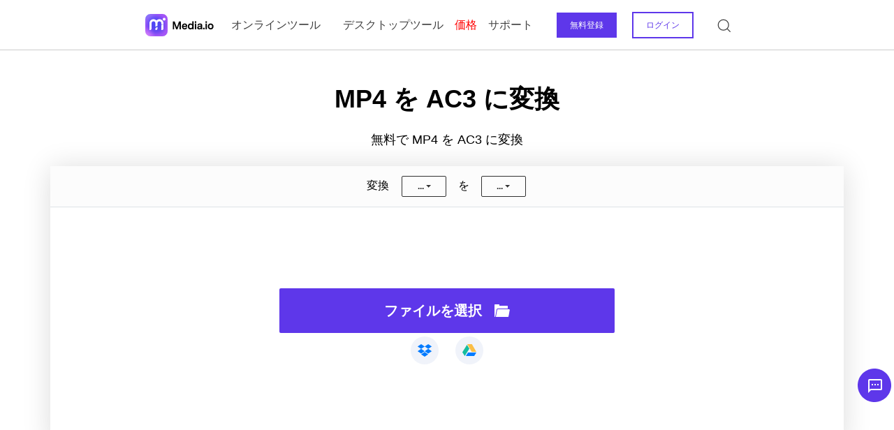

--- FILE ---
content_type: text/html
request_url: https://www.media.io/jp/convert/mp4-to-ac3.html
body_size: 12176
content:
<!DOCTYPE html>
<html lang="ja">

<head>
  <meta charset="UTF-8">
  <meta name="viewport" content="width=device-width, initial-scale=1.0, maximum-scale=1.0, user-scalable=no">
  <link rel="shortcut icon" href="/favicon.ico" mce_href="/favicon.ico" type="image/x-icon" />
  <title>無料で MP4 を AC3 に変換 | Online UniConverter (Media.io)</title>
<meta name="description" content="無料で MP4 を AC3 に変換する方法は? Online UniConverter (元 Media.io) は無料で MP4 ファイルを AC3 に変換できます。 100%無料・安全・便利！">
<meta name="keywords" content="無料 MP4 を AC3 に変換, MP4 を AC3 に変換する, MP4 から AC3 に変換, オンラインで MP4 から AC3 に">
  <link rel="canonical" href="https://www.media.io/jp/convert/mp4-to-ac3.html">
  <script type="application/ld+json">
        {
            "@context": "http://schema.org",
            "@type": "Organization",
            "url": "https://www.media.io/",
            "logo": "https://www.media.io/images/logo.png",
            "sameAs": [
                "https://www.facebook.com/wssharevideoconverter/"],
            "description": "無料で MP4 を AC3 に変換する方法は? Online UniConverter (元 Media.io) は無料で MP4 ファイルを AC3 に変換できます。 100%無料・安全・便利！",
            "name": "Online UniConverter",
            "legalName": "Wondershare",
            "contactPoint": {
                "contactType": "customer support",
                "email": "videoconverter@wondershare.com",
                "url": "https://www.media.io/help.html"
            }
        }
    </script>  
    <link rel="stylesheet" href="https://neveragain.allstatics.com/2019/assets/style/bootstrap-uniconverter.min.css">
<link rel="preload" href="https://www.media.io/style/wsc-header-footer-2020.min.css" as="style" onload="this.onload=null;this.rel='stylesheet'"/>
<link rel="preload" href="https://www.media.io/style/header-footer-2021.css" as="style" onload="this.onload=null;this.rel='stylesheet'"/>
	<style>
    .upload-container-new {
        width: 100%;
        max-width: 1200px;
        padding: 3rem 2rem;
        margin: 0 auto;
    }

    .upload-container-new-small {
        max-width: 950px;
    }

    .mediaio-skeleton .skeleton-content {
        box-shadow: 0 2px 40px 0 rgba(0, 0, 0, .14);
        border-radius: 5px;
        background-color: #fff;
        overflow: hidden;
    }

    @media (max-width: 576px) {
        #meme_generator .mediaio-skeleton,
        #audio-trim-box .mediaio-skeleton,
        #audio-join-box .mediaio-skeleton {
            display: none;
        }
    }

    .mediaio-skeleton .skeleton-tabs {
        display: none;
        justify-content: start;
        align-content: center;
    }

    .mediaio-skeleton .skeleton-tabs .tabs {
        display: inline-block;
        margin: 0;
        font-size: .9rem;
        text-transform: inherit !important;
        border: 0.125rem solid transparent;
    }

    #mergeVideo .mediaio-skeleton .skeleton-tabs,
    #slideshowMarker .mediaio-skeleton .skeleton-tabs,
    #addAudioToVideo .mediaio-skeleton .skeleton-tabs,
    #audio-trim-box .mediaio-skeleton .skeleton-tabs,
    #audio-join-box .mediaio-skeleton .skeleton-tabs,
    #gif-video-convert-box .mediaio-skeleton .skeleton-tabs,
    #gif-images-convert-box .mediaio-skeleton .skeleton-tabs,
    #image-resize-box .mediaio-skeleton .skeleton-tabs,
    #video-speed-box .mediaio-skeleton .skeleton-tabs,
    #video-loop-box .mediaio-skeleton .skeleton-tabs,
    #video-mute-box .mediaio-skeleton .skeleton-tabs,
    #reverse-video .mediaio-skeleton .skeleton-tabs {
        display: flex;
    }

    @media (max-width: 576px) {
        #mergeVideo .mediaio-skeleton .skeleton-tabs,
        #slideshowMarker .mediaio-skeleton .skeleton-tabs,
        #addAudioToVideo .mediaio-skeleton .skeleton-tabs,
        #audio-trim-box .mediaio-skeleton .skeleton-tabs,
        #audio-join-box .mediaio-skeleton .skeleton-tabs,
        #gif-video-convert-box .mediaio-skeleton .skeleton-tabs,
        #gif-images-convert-box .mediaio-skeleton .skeleton-tabs,
        #image-resize-box .mediaio-skeleton .skeleton-tabs,
        #video-speed-box .mediaio-skeleton .skeleton-tabs,
        #video-loop-box .mediaio-skeleton .skeleton-tabs,
        #video-mute-box .mediaio-skeleton .skeleton-tabs,
        #reverse-video .mediaio-skeleton .skeleton-tabs {
            display: none;
        }
    }

    #mergeVideo .mediaio-skeleton .skeleton-tabs .tabs:last-child,
    #slideshowMarker .mediaio-skeleton .skeleton-tabs .tabs:last-child,
    #addAudioToVideo .mediaio-skeleton .skeleton-tabs .tabs:last-child {
        display: none;
    }

    #audio-trim-box .mediaio-skeleton .skeleton-tabs .tabs:last-child,
    #audio-join-box .mediaio-skeleton .skeleton-tabs .tabs:last-child {
        display: none;
    }

    #audio-trim-box .mediaio-skeleton .skeleton-tabs .tabs:nth-last-child(2),
    #audio-join-box .mediaio-skeleton .skeleton-tabs .tabs:nth-last-child(2) {
        display: none;
    }

    #gif-video-convert-box .mediaio-skeleton .skeleton-tabs .tabs:last-child,
    #gif-images-convert-box .mediaio-skeleton .skeleton-tabs .tabs:last-child,
    #image-resize-box .mediaio-skeleton .skeleton-tabs .tabs:last-child {
        display: none;
    }

    #audio-trim-box .mediaio-skeleton .skeleton-tabs .tabs:first-child::after,
    #audio-join-box .mediaio-skeleton .skeleton-tabs .tabs:first-child::after {
        content: 'Audio Cutter';
        visibility: hidden;
    }

    #audio-trim-box .mediaio-skeleton .skeleton-tabs .tabs:nth-child(2)::after,
    #audio-join-box .mediaio-skeleton .skeleton-tabs .tabs:nth-child(2)::after {
        content: 'Audio Joiner';
        visibility: hidden;
    }

    #mergeVideo .mediaio-skeleton .skeleton-tabs .tabs:first-child::after,
    #slideshowMarker .mediaio-skeleton .skeleton-tabs .tabs:first-child::after,
    #addAudioToVideo .mediaio-skeleton .skeleton-tabs .tabs:first-child::after {
        content: 'Merge Video';
        visibility: hidden;
    }

    #mergeVideo .mediaio-skeleton .skeleton-tabs .tabs:nth-child(2)::after,
    #slideshowMarker .mediaio-skeleton .skeleton-tabs .tabs:nth-child(2)::after,
    #addAudioToVideo .mediaio-skeleton .skeleton-tabs .tabs:nth-child(2)::after {
        content: 'Slideshow Maker';
        visibility: hidden;
    }

    #mergeVideo .mediaio-skeleton .skeleton-tabs .tabs:nth-child(3)::after,
    #slideshowMarker .mediaio-skeleton .skeleton-tabs .tabs:nth-child(3)::after,
    #addAudioToVideo .mediaio-skeleton .skeleton-tabs .tabs:nth-child(3)::after {
        content: 'Add Audio to Video';
        visibility: hidden;
    }

    #gif-video-convert-box .mediaio-skeleton .skeleton-tabs .tabs:first-child::after,
    #gif-images-convert-box .mediaio-skeleton .skeleton-tabs .tabs:first-child::after,
    #image-resize-box .mediaio-skeleton .skeleton-tabs .tabs:first-child::after {
        content: 'Images To GIF';
        visibility: hidden;
    }

    #gif-video-convert-box .mediaio-skeleton .skeleton-tabs .tabs:nth-child(2)::after,
    #gif-images-convert-box .mediaio-skeleton .skeleton-tabs .tabs:nth-child(2)::after,
    #image-resize-box .mediaio-skeleton .skeleton-tabs .tabs:nth-child(2)::after {
        content: 'Video To GIF';
        visibility: hidden;
    }

    #gif-video-convert-box .mediaio-skeleton .skeleton-tabs .tabs:nth-child(3)::after,
    #gif-images-convert-box .mediaio-skeleton .skeleton-tabs .tabs:nth-child(3)::after,
    #image-resize-box .mediaio-skeleton .skeleton-tabs .tabs:nth-child(3)::after {
        content: 'imageResizer';
        visibility: hidden;
    }

    #video-speed-box .mediaio-skeleton .skeleton-tabs .tabs:first-child::after,
    #video-loop-box .mediaio-skeleton .skeleton-tabs .tabs:first-child::after,
    #video-mute-box .mediaio-skeleton .skeleton-tabs .tabs:first-child::after,
    #reverse-video .mediaio-skeleton .skeleton-tabs .tabs:first-child::after {
        content: 'Mute Video';
        visibility: hidden;
    }

    #video-speed-box .mediaio-skeleton .skeleton-tabs .tabs:nth-child(2)::after,
    #video-loop-box .mediaio-skeleton .skeleton-tabs .tabs:nth-child(2)::after,
    #video-mute-box .mediaio-skeleton .skeleton-tabs .tabs:nth-child(2)::after,
    #reverse-video .mediaio-skeleton .skeleton-tabs .tabs:nth-child(2)::after {
        content: 'Video Speed';
        visibility: hidden;
    }

    #video-speed-box .mediaio-skeleton .skeleton-tabs .tabs:nth-child(3)::after,
    #video-loop-box .mediaio-skeleton .skeleton-tabs .tabs:nth-child(3)::after,
    #video-mute-box .mediaio-skeleton .skeleton-tabs .tabs:nth-child(3)::after,
    #reverse-video .mediaio-skeleton .skeleton-tabs .tabs:nth-child(3)::after {
        content: 'Loop Video';
        visibility: hidden;
    }

    #video-speed-box .mediaio-skeleton .skeleton-tabs .tabs:last-child:after,
    #video-loop-box .mediaio-skeleton .skeleton-tabs .tabs:last-child::after,
    #video-mute-box .mediaio-skeleton .skeleton-tabs .tabs:last-child::after,
    #reverse-video .mediaio-skeleton .skeleton-tabs .tabs:last-child::after {
        content: 'Reverse Video';
        visibility: hidden;
    }

    .mediaio-skeleton .skeleton-content .skeleton-setting {
        padding: 10px 1rem;
        display: none;
        justify-content: center;
        align-items: center;
        background-color: #FCFCFC;
        border-bottom: 1px solid #dee2e6;
    }

    #convert-box .mediaio-skeleton .skeleton-content .skeleton-setting {
        display: flex;
    }

    #front-convert .mediaio-skeleton .skeleton-content .skeleton-setting {
        display: flex;
    }

    .mediaio-skeleton .skeleton-content .skeleton-setting .convert-text,
    .mediaio-skeleton .skeleton-setting .to-text {
        width: 56px;
        height: 21px;
        display: inline-block;
        vertical-align: middle;
        margin-right: 12px;
    }

    .mediaio-skeleton .skeleton-content .skeleton-setting .convert-format,
    .mediaio-skeleton .skeleton-setting .to-format {
        width: 70px;
        height: 2.375rem;
        display: inline-block;
        vertical-align: middle;
        margin-right: 12px;
    }

    .mediaio-skeleton .skeleton-content .skeleton-setting .to-format {
        margin: 0;
    }

    .mediaio-skeleton .skeleton-content .skeleton-upload {
        height: 340px;
        display: flex;
        flex-direction: column;
        justify-content: center;
        align-items: center;
    }

    .mediaio-skeleton .skeleton-content .upload-desktop {
        width: calc(100% - 12.3rem);
        min-width: 220px;
        max-width: 480px;
        height: 64px;
        margin-bottom: 20px;
        border-radius: 2px;
    }

    .mediaio-skeleton .skeleton-content .upload-cloud {
        display: flex;
    }

    #gif-images-convert-box .mediaio-skeleton .skeleton-content .upload-cloud,
    #image-resize-box .mediaio-skeleton .skeleton-content .upload-cloud,
    #front-convert .mediaio-skeleton .skeleton-content .upload-cloud {
        display: none;
    }

    .mediaio-skeleton .skeleton-content .cloud-item {
        width: 40px;
        height: 40px;
        border-radius: 40px;
    }

    .mediaio-skeleton .skeleton-content .cloud-item-mx {
        margin: 0 24px;
    }

    .mediaio-skeleton .skeleton-content .skeleton-upload-meme {
        height: 248px;
        background: #f9f9f9;
        border: 1px dashed rgba(0, 0, 0, 0.12);
        box-sizing: border-box;
        margin: 16px 24px;
        display: flex;
        flex-direction: column;
        justify-content: center;
        align-items: center;
        overflow: hidden;
    }

    .mediaio-skeleton .skeleton-content .skeleton-tryPhoto {
        height: 256px;
        padding: 8px 24px 42px;
        display: flex;
        align-items: center;
        justify-content: center;
        padding-top: 46px;
    }

    .mediaio-skeleton .skeleton-content .skeleton-tryPhoto .tryPhoto-item {
        margin: 10px;
        width: 100px;
        height: 100px;
        margin-top: 1.5rem
    }

    .mediaio-skeleton .skeleton-animation {
        background: linear-gradient(90deg, rgba(190, 190, 190, .2) 25%, rgba(129, 129, 129, .24) 37%, rgba(190, 190, 190, .2) 63%);
        background-size: 400% 100%;
        animation: skeleton-animation-loading 1.4s ease infinite;
    }

    @keyframes skeleton-animation-loading {
        0% {
            background-position: 100% 50%
        }
        to {
            background-position: 0 50%
        }
    }

    @media (max-width: 500px) {
        .upload-container-new {
            padding: 3rem 0;
        }
    }
</style>
<link rel="preload" href="https://www.media.io/assetsV4/convert.bundle.css" as="style" onload="this.onload=null;this.rel='stylesheet'" />      
<style>
    @font-face {
        font-display: swap;
        font-family: "Mark W01 Heavy";
        src: url("https://www.media.io/staticV4/font/49406bd70f319809254b2661e03dfb76.eot");
        /* IE9*/
        src: url("https://www.media.io/staticV4/font/49406bd70f319809254b2661e03dfb76.eot?#iefix") format("embedded-opentype"),
            /* IE6-IE8 */ url("https://www.media.io/staticV4/font/49406bd70f319809254b2661e03dfb76.woff2") format("woff2"),
            /* chrome、firefox */ url("https://www.media.io/staticV4/font/49406bd70f319809254b2661e03dfb76.woff") format("woff"),
            /* chrome、firefox */ url("https://www.media.io/staticV4/font/49406bd70f319809254b2661e03dfb76.ttf") format("truetype"),
            /* chrome、firefox、opera、Safari, Android, iOS 4.2+*/ url("https://www.media.io/staticV4/font/49406bd70f319809254b2661e03dfb76.svg#Mark W01 Heavy") format("svg");
        /* iOS 4.1- */
    }
</style>
<style>body{opacity:0}</style>
</head>

<body data-pro="famisafe-so" data-cat="template" data-nav="basic" data-sys="auto" data-dev="auto">
	<!-- Google Tag Manager (noscript) -->
	<noscript>
		<iframe src="https://www.googletagmanager.com/ns.html?id=GTM-WPNBJKV" height="0" width="0"
			style="display:none;visibility:hidden"></iframe>
	</noscript>
	<!-- End Google Tag Manager (noscript) -->
	
    <!-- Google Tag Manager (noscript) -->
	<noscript>
		<iframe src="https://www.googletagmanager.com/ns.html?id=GTM-WPNBJKV" height="0" width="0"
			style="display:none;visibility:hidden"></iframe>
	</noscript>
	<!-- End Google Tag Manager (noscript) -->
  <style>
    .bg-primary {
      background-color: #954BF9 !important;
    }

    .btn-purple {
      color: #fff;
      background-color: #954bff;
      border-color: #954bff;
    }

    .bg-grayf0 {
      background-color: #f0f0f0 !important;
    }

    .text-primary {
      color: #954bff !important;
    }

    .loading {
      -webkit-animation: rotating 4s linear infinite;
      animation: rotating 2s linear infinite;
    }

    .popular-ul ul {
      list-style: none;
      margin: 0;
    }

    .popular-ul li {
      line-height: 28px;
      font-size: 14px;
    }

    .popular-ul li:not(:last-child) {
      margin-bottom: 0.8rem;
    }

    .popular-ul li::before {
      content: '';
      width: 5px;
      height: 5px;
      border-radius: 50%;
      display: inline-block;
      background-color: #954BFF;
      position: relative;
      bottom: 3px;
      left: -3%;
    }

    .third-right {
      border-left: 1px solid #AFAFFF;
    }

    @keyframes rotating {
      0% {
        -webkit-transform: rotateZ(0);
        transform: rotateZ(0);
      }

      100% {
        -webkit-transform: rotateZ(360deg);
        transform: rotateZ(360deg);
      }
    }
  </style>
  <style>
    .sprite-header_icon {
      background-image: url(https://www.media.io/imagesV4/sprites/header_icon.png);
      background-size: 436px 28px;
    }

    .sprite-header_icon18 {
      width: 24px;
      height: 24px;
      background-position: 0px 0px;
    }

    .sprite-header_icon1 {
      width: 24px;
      height: 24px;
      background-position: -24px 0px;
    }

    .sprite-header_icon11 {
      width: 24px;
      height: 24px;
      background-position: -48px 0px;
    }

    .sprite-header_icon12 {
      width: 24px;
      height: 24px;
      background-position: -72px 0px;
    }

    .sprite-header_icon13 {
      width: 24px;
      height: 24px;
      background-position: -96px 0px;
    }

    .sprite-header_icon14 {
      width: 24px;
      height: 24px;
      background-position: -120px 0px;
    }

    .sprite-header_icon15 {
      width: 24px;
      height: 24px;
      background-position: -144px 0px;
    }

    .sprite-header_icon8 {
      width: 24px;
      height: 24px;
      background-position: -168px 0px;
    }

    .sprite-header_icon17 {
      width: 24px;
      height: 24px;
      background-position: -192px 0px;
    }

    .sprite-header_icon10 {
      width: 24px;
      height: 24px;
      background-position: -216px 0px;
    }

    .sprite-header_icon19 {
      width: 24px;
      height: 24px;
      background-position: -240px 0px;
    }

    .sprite-header_icon2 {
      width: 24px;
      height: 24px;
      background-position: -264px 0px;
    }

    .sprite-header_icon3 {
      width: 24px;
      height: 24px;
      background-position: -288px 0px;
    }

    .sprite-header_icon4 {
      width: 24px;
      height: 24px;
      background-position: -312px 0px;
    }

    .sprite-header_icon5 {
      width: 24px;
      height: 24px;
      background-position: -336px 0px;
    }

    .sprite-header_icon6 {
      width: 24px;
      height: 24px;
      background-position: -360px 0px;
    }

    .sprite-header_icon9 {
      width: 24px;
      height: 24px;
      background-position: -384px 0px;
    }

    .sprite-header_icon16 {
      width: 28px;
      height: 28px;
      background-position: -408px 0px;
    }
  </style>

  <header class="wsc-header2020" id="wsc-header2020">
    <nav class="wsc-header2020-navbar-main wsc-header2020-navbar-uniconverter">
      <div class="wsc-header2020-container">
        <div class="wsc-header2020-navbar-content">
          <div class="wsc-header2020-navbar-brand">
            <a href="https://www.media.io/"><img src="https://media.io/images/images2020/logo-v1.svg"
                alt="Wondershare Online UniConverter"></a>
          </div>
          <button class="wsc-header2020-navbar-collapse-toggle" type="button" aria-expanded="false">
            <svg class="wsc-header2020-navbar-collapse-toggle-icon" width="24" height="24" viewBox="0 0 24 24"
              fill="none" xmlns="http://www.w3.org/2000/svg">
              <path d="M6 9L12 15L18 9" stroke="black" stroke-width="1.5"></path>
            </svg>
            <svg class="wsc-header2020-navbar-collapse-toggle-icon-close" width="24" height="24" viewBox="0 0 24 24"
              fill="none" xmlns="http://www.w3.org/2000/svg">
              <path d="M6 15L12 9L18 15" stroke="black" stroke-width="1.5" />
            </svg>
          </button>
          <div class="wsc-header2020-navbar-collapse">
            <ul class="wsc-header2020-navbar-nav">
              <li class="wsc-header2020-navbar-dropdown">
                <nav class="wsc-header2020-navbarDropdown-toggle" aria-expanded="false">
                  <span>オンラインツール</span>
                  <div class="wsc-header2020-dropdown-icon">
                    <svg width="24" height="24" viewBox="0 0 24 24" fill="none" xmlns="http://www.w3.org/2000/svg">
                      <path d="M6 9L12 15L18 9" stroke="black" stroke-width="1.5" />
                    </svg>
                  </div>
                </nav>
                <div class="wsc-header2020-navbarDropdown-menu">
                  <div class="wsc-header2020-container">
                    <div class="wsc-header2020-dropdownMenu-content">
                      <div class="wsc-header2020-dropdownMenu-body">
                        <div class="wsc-header2020-dropdownMenuBody-content">
                          <div class="wsc-header2020-dropdownMenuBody-item">
                            <div class="wsc-header2020-dropdownMenuBody-box">
                              <nav class="wsc-header2020-dropdownMenuBody-title" aria-expanded="false">
                                <h5 class="font-weight-bold">ビデオ</h5>
                                <div class="wsc-header2020-dropdownMenuBodyTitle-icon">
                                  <svg width="24" height="24" viewBox="0 0 24 24" fill="none"
                                    xmlns="http://www.w3.org/2000/svg">
                                    <path d="M6 9L12 15L18 9" stroke="black" stroke-width="1.5"></path>
                                  </svg>
                                </div>
                              </nav>
                              <ul class="wsc-header2020-dropdownMenuBody-list">
                                <li>
                                  <a class="font-size-normal d-flex align-items-center"
                                    href="https://www.media.io/jp/video-converter.html"><i
                                      class="sprite-header_icon sprite-header_icon1"></i> 動画変換</a>
                                </li>
                                <li>
                                  <a class="font-size-normal d-flex align-items-center"
                                    href="https://www.media.io/jp/video-compressor.html"><i
                                      class="sprite-header_icon sprite-header_icon2"></i> 動画圧縮</a>
                                </li>
                                <li>
                                  <a class="font-size-normal d-flex align-items-center"
                                    href="https://www.media.io/jp/video-editor.html"><i
                                      class="sprite-header_icon sprite-header_icon3"></i> 動画編集</a>
                                </li>
                                <li>
                                  <a class="font-size-normal d-flex align-items-center"
                                    href="https://www.media.io/jp/gif-maker.html"><i
                                      class="sprite-header_icon sprite-header_icon4"></i> 動画からGIF作成</a>
                                </li>
                                <li>
                                  <a class="font-size-normal d-flex align-items-center"
                                    href="https://www.media.io/jp/mute-video.html"><i
                                      class="sprite-header_icon sprite-header_icon5"></i> 動画消音</a>
                                </li>
                                <li>
                                  <a class="font-size-normal d-flex align-items-center"
                                    href="https://www.media.io/jp/change-video-speed.html"><i
                                      class="sprite-header_icon sprite-header_icon6"></i> 動画スピード加速</a>
                                </li>
                                <li>
                                  <a class="font-size-normal d-flex align-items-center"
                                    href="https://www.media.io/jp/loop-video.html"><i
                                      class="sprite-header_icon sprite-header_icon18"></i> ビデオをループ</a>
                                </li>
                                <li>
                                  <a class="font-size-normal d-flex align-items-center"
                                    href="https://vidair.wondershare.com/?utm_source=mediaio&utm_medium=header&utm_campaign=vidair"
                                    target="_blank"><i class="sprite-header_icon sprite-header_icon19"></i> 動画編集</a>
                                </li>
                              </ul>
                            </div>
                          </div>
                          <div class="wsc-header2020-dropdownMenuBody-hr-vertical"></div>
                          <div class="wsc-header2020-dropdownMenuBody-item">
                            <div class="wsc-header2020-dropdownMenuBody-box">
                              <nav class="wsc-header2020-dropdownMenuBody-title" aria-expanded="false">
                                <h5 class="font-weight-bold">オーディオ</h5>
                                <div class="wsc-header2020-dropdownMenuBodyTitle-icon">
                                  <svg width="24" height="24" viewBox="0 0 24 24" fill="none"
                                    xmlns="http://www.w3.org/2000/svg">
                                    <path d="M6 9L12 15L18 9" stroke="black" stroke-width="1.5"></path>
                                  </svg>
                                </div>
                              </nav>
                              <ul class="wsc-header2020-dropdownMenuBody-list">
                                <li>
                                  <a class="font-size-normal d-flex align-items-center"
                                    href="https://www.media.io/jp/audio-converter.html"><i
                                      class="sprite-header_icon sprite-header_icon8"></i> 音声変換</a>
                                </li>
                                <li>
                                  <a class="font-size-normal d-flex align-items-center"
                                    href="https://www.media.io/jp/audio-compressor.html"><i
                                      class="sprite-header_icon sprite-header_icon9"></i> 音声圧縮</a>
                                </li>
                                <li>
                                  <a class="font-size-normal d-flex align-items-center"
                                    href="https://www.media.io/jp/mp3-converter.html"><i
                                      class="sprite-header_icon sprite-header_icon10"></i> MP3変換</a>
                                </li>
                                <li>
                                  <a class="font-size-normal d-flex align-items-center"
                                    href="https://www.media.io/jp/audio-cutter.html"><i
                                      class="sprite-header_icon sprite-header_icon11"></i> 音声カッター</a>
                                </li>

                              </ul>
                            </div>
                          </div>
                          <div class="wsc-header2020-dropdownMenuBody-hr-vertical"></div>
                          <div class="wsc-header2020-dropdownMenuBody-item">
                            <div class="wsc-header2020-dropdownMenuBody-box">
                              <nav class="wsc-header2020-dropdownMenuBody-title" aria-expanded="false">
                                <h5 class="font-weight-bold">画像</h5>
                                <div class="wsc-header2020-dropdownMenuBodyTitle-icon">
                                  <svg width="24" height="24" viewBox="0 0 24 24" fill="none"
                                    xmlns="http://www.w3.org/2000/svg">
                                    <path d="M6 9L12 15L18 9" stroke="black" stroke-width="1.5"></path>
                                  </svg>
                                </div>
                              </nav>
                              <ul class="wsc-header2020-dropdownMenuBody-list">
                                <li>
                                  <a class="font-size-normal d-flex align-items-center"
                                    href="https://www.media.io/jp/image-converter.html"><i
                                      class="sprite-header_icon sprite-header_icon12"></i> 画像変換</a>
                                </li>
                                <li>
                                  <a class="font-size-normal d-flex align-items-center"
                                    href="https://www.media.io/jp/image-compressor.html"><i
                                      class="sprite-header_icon sprite-header_icon13"></i> 画像圧縮</a>
                                </li>
                                <li>
                                  <a class="font-size-normal d-flex align-items-center"
                                    href="https://www.media.io/jp/image-to-gif.html"><i
                                      class="sprite-header_icon sprite-header_icon14"></i> 画像からGIF作成</a>
                                </li>
                              </ul>
                            </div>
                          </div>
                          <div class="wsc-header2020-dropdownMenuBody-hr-vertical"></div>
                          <div class="wsc-header2020-dropdownMenuBody-item">
                            <div class="wsc-header2020-dropdownMenuBody-box">
                              <nav class="wsc-header2020-dropdownMenuBody-title" aria-expanded="false">
                                <h5 class="font-weight-bold">PDF</h5>
                                <div class="wsc-header2020-dropdownMenuBodyTitle-icon">
                                  <svg width="24" height="24" viewBox="0 0 24 24" fill="none"
                                    xmlns="http://www.w3.org/2000/svg">
                                    <path d="M6 9L12 15L18 9" stroke="black" stroke-width="1.5"></path>
                                  </svg>
                                </div>
                              </nav>
                              <ul class="wsc-header2020-dropdownMenuBody-list">
                                <li>
                                  <a class="font-size-normal d-flex align-items-center"
                                    href="https://www.hipdf.com/jp/?utm_source=uniconverter&utm_medium=banner&utm_campaign=hipdf"
                                    target="_blank"><i class="sprite-header_icon sprite-header_icon17"></i> PDF編集＆変換</a>
                                </li>

                              </ul>
                            </div>
                          </div>
                        </div>
                      </div>
                    </div>

                  </div>
                </div>
              </li>
              <li class="wsc-header2020-navbar-item">
                <a class="wsc-header2020-navbar-link" href="https://uniconverter.wondershare.jp/"
                  target="_blank">デスクトップツール</a>
              </li>
              <li class="wsc-header2020-navbar-item">
                <nav><a href="https://www.media.io/jp/pricing.html" style="color:red;">価格</a></nav>
              </li>
              <li class="wsc-header2020-navbar-dropdown">
                <nav class="wsc-header2020-navbarDropdown-toggle" aria-expanded="false">
                  <span>サポート</span>
                  <div class="wsc-header2020-dropdown-icon">
                    <svg width="24" height="24" viewBox="0 0 24 24" fill="none" xmlns="http://www.w3.org/2000/svg">
                      <path d="M6 9L12 15L18 9" stroke="black" stroke-width="1.5" />
                    </svg>
                  </div>
                </nav>
                <div class="wsc-header2020-navbarDropdown-menu">
                  <div class="wsc-header2020-container">
                    <div class="wsc-header2020-dropdownMenu-content">
                      <div class="wsc-header2020-dropdownMenu-body">
                        <div class="wsc-header2020-dropdownMenuBody-content">
                          <div class="wsc-header2020-dropdownMenuBody-item">
                          </div>
                          <div class="wsc-header2020-dropdownMenuBody-item">
                            <div class="wsc-header2020-dropdownMenuBody-box">
                              <nav class="wsc-header2020-dropdownMenuBody-title" aria-expanded="false">
                                <h5 class="font-weight-bold"><a href="https://www.media.io/jp/faqs.html">FAQ</a></h5>
                                <div class="wsc-header2020-dropdownMenuBodyTitle-icon">
                                  <svg width="24" height="24" viewBox="0 0 24 24" fill="none"
                                    xmlns="http://www.w3.org/2000/svg">
                                    <path d="M6 9L12 15L18 9" stroke="black" stroke-width="1.5"></path>
                                  </svg>
                                </div>
                              </nav>
                            </div>
                          </div>
                          <div class="wsc-header2020-dropdownMenuBody-hr-vertical"></div>
                          <div class="wsc-header2020-dropdownMenuBody-item">
                            <div class="wsc-header2020-dropdownMenuBody-box">
                              <nav class="wsc-header2020-dropdownMenuBody-title" aria-expanded="false">
                                <h5 class="font-weight-bold"><a href="https://www.media.io/jp/guide.html">ユーザーガイド</a>
                                </h5>
                                <div class="wsc-header2020-dropdownMenuBodyTitle-icon">
                                  <svg width="24" height="24" viewBox="0 0 24 24" fill="none"
                                    xmlns="http://www.w3.org/2000/svg">
                                    <path d="M6 9L12 15L18 9" stroke="black" stroke-width="1.5"></path>
                                  </svg>
                                </div>
                              </nav>
                            </div>
                          </div>
                          <div class="wsc-header2020-dropdownMenuBody-hr-vertical"></div>
                          <div class="wsc-header2020-dropdownMenuBody-item">
                            <div class="wsc-header2020-dropdownMenuBody-box">
                              <nav class="wsc-header2020-dropdownMenuBody-title" aria-expanded="false">
                                <h5 class="font-weight-bold"><a href="https://www.media.io/jp/formats.html">対応形式</a>
                                </h5>
                                <div class="wsc-header2020-dropdownMenuBodyTitle-icon">
                                  <svg width="24" height="24" viewBox="0 0 24 24" fill="none"
                                    xmlns="http://www.w3.org/2000/svg">
                                    <path d="M6 9L12 15L18 9" stroke="black" stroke-width="1.5"></path>
                                  </svg>
                                </div>
                              </nav>
                            </div>
                          </div>
                        </div>
                      </div>
                    </div>

                  </div>
                </div>
              </li>
              <li class="wsc-header2020-navbar-item">
                <a class="wsc-header2020-navbar-linkBtn" href="https://www.media.io/jp/signup.html"
                  style="background: #5E37EA;border: 1px solid #5E37EA;">無料登録</a>
                <a class="wsc-header2020-navbar-linkBtn-outline" href="https://www.media.io/jp/signin.html"
                  style="border: 2px solid #5E37EA;">ログイン</a>
              </li>
              <li class="wsc-header2020-navbar-item">
                <a class="wsc-header2020-navbar-link" href="https://www.media.io/search.html">
                  <svg xmlns="http://www.w3.org/2000/svg" viewBox="0 0 32 32" width="20" height="20" fill="none"
                    stroke="currentcolor" stroke-linecap="butt" stroke-linejoin="bevel" stroke-width="2">
                    <circle cx="14" cy="14" r="12"></circle>
                    <path d="M23 23 L30 30"></path>
                  </svg>
                </a>
              </li>
            </ul>
          </div>
        </div>
      </div>
    </nav>
  </header>
  
  <main id="wsc-main-3-7" class="wsc-main p-0">
    <!--第一部分-->
    <div class="w-100 text-center">
    <div class="upload-container-new">
        <div>
            <h1 class="display-4 mb-4 font-weight-bolder">MP4 を AC3 に変換</h1>
            <p class="text-primary-lightest font-weight-light font-size-large mb-4">無料で MP4 を AC3 に変換</p>
        </div>
        <div>
            <div id="convert-box">
    <div class="mediaio-skeleton">
        <div class="skeleton-tabs btn-tabs">
            <a class="tabs btn skeleton-animation"></a>
            <a class="tabs btn skeleton-animation"></a>
            <a class="tabs btn skeleton-animation"></a>
            <a class="tabs btn skeleton-animation"></a>
        </div>
        <div class="skeleton-content">
            <div class="skeleton-setting">
                <span class="convert-text skeleton-animation"></span>
                <span class="convert-format skeleton-animation"></span>
                <span class="to-text skeleton-animation"></span>
                <span class="to-format skeleton-animation"></span>
            </div>
            <div class="skeleton-upload">
                <div class="upload-desktop skeleton-animation"></div>
                <div class="upload-cloud">
                    <div class="cloud-item skeleton-animation"></div>
                    <div class="cloud-item cloud-item-mx skeleton-animation"></div>
                    <div class="cloud-item skeleton-animation"></div>
                </div>
            </div>
        </div>
    </div>
</div>
        </div>
        <input type="hidden" id="pageConfig" data-media-task="converter" data-media-type="audio" data-output-format="AC3">
    </div>
</div>
    <div class="Show960">
    <div class="rightPopup-box">
        <div class="px-3 pt-4">
            <h2>有料版にアップグレード</h2>
            <div class="buy-now-box">
                <div class="buy-now-list">
                    <span class="unit">1年間プラン</span>
                    <div class="row no-gutters">
                        <div class="col-3">
                            <div>
                                <p class="mb-0 price-preferential">￥332</p>
                                <p class="mb-0 price-real">￥498</p>
                            </div>
                        </div>
                        <div class="col-5">
                            <div class="potolocation">
                                <p class="mb-0 font-size-small">/ 月</p>
                                <p class="mb-0 font-size-small">いつでもキャンセル可能</p>
                            </div>
                        </div>
                        <div class="col-4">
                            <div class="potolocation">
                                <a href="javascript:;" class="btn btn-secondary btn-sm font-size-small buy-now-yearly">購入する</a>
                            </div>
                        </div>
                    </div>
                </div>
                <div class="buy-now-list">
                    <span class="unit">月額プラン</span>
                    <div class="row no-gutters">
                        <div class="col-3">
                            <div>
                                <p class="mb-0 price-preferential potolocation">￥980 </p>
                                <p class="mb-0"></p>
                            </div>
                        </div>
                        <div class="col-5">
                            <div class="potolocation">
                                <p class="mb-0 font-size-small">/ 月</p>
                                <p class="mb-0 font-size-small">いつでもキャンセル可能</p>
                            </div>
                        </div>
                        <div class="col-4">
                            <div class="potolocation">
                                <a href="javascript:;" class="btn btn-secondary btn-sm font-size-small buy-now-month">購入する</a>
                            </div>
                        </div>
                    </div>
                </div>
            </div>
            <div class="limit-that-box">
                <div class="limit-that-list text-left">
                    <p class="mb-0"><span>500MB</span> アップロードできるファイルサイズ</p>
                    <p class="mb-0"><span>30</span> 一括変換</p>
                    <p class="mb-0"><span>高速</span> 変換</p>
                    <p class="mb-0"><span>高速</span> ダウンロード</p>
                    <p class="mb-0"><span>無制限</span> のファイル圧縮</p>
                </div>
            </div>
        </div>
    </div>
</div>

    <!--第二部分-->
    <div class="py-5 bg-gray-1 text-center">
      <div class="container py-lg-4">
        <h2 class="mb-5 text-light_purple"> MP4 を AC3 に変換する方法は?</h2>
        <div class="row">
          <div class="col-lg-4 col-md-6 py-2">
            <div class="px-4">
              <div class="bg-gray-1 p-2 d-inline-block mb-2 position-relative" style="z-index: 9">
                <div class="mx-auto" style="width: 41px; height: 41px;background:
        url('https://www.media.io/images/images2020/newProductV3/step1.png')"></div>
              </div>
              <h3 class="font-size-normal">Step 1</h3>
              <h3 class="font-size-normal"> MP4 ファイルをアップロード</h3>
              <p class="text-primary-lightest"> MP4 ファイルをドラッグ&ドロップしてアップロード</p>
            </div>
            <div class="w-50 position-absolute border-secondary d-none d-lg-block"
              style="top: 34px;right: 0; border-top:2px solid #dee2e6;"></div>
          </div>
          <div class="col-lg-4 col-md-6 py-2">
            <div class="w-50 position-absolute border-secondary d-none d-lg-block"
              style="top: 34px;left: 0;border-top:2px solid #dee2e6;"></div>
            <div class="px-4">
              <div class="bg-gray-1 p-2 d-inline-block mb-2 position-relative" style="z-index: 9">
                <div class="mx-auto" style="width: 41px; height: 41px;background:
        url('https://www.media.io/images/images2020/newProductV3/step2.png')"></div>
              </div>
              <h3 class="font-size-normal">Step 2</h3>
              <h3 class="font-size-normal"> MP4 を AC3に変換</h3>
              <p class="text-primary-lightest"> 形式を選択して「変換」をクリック</p>
            </div>
            <div class="w-50 position-absolute border-secondary d-none d-lg-block"
              style="top: 34px;right: 0; border-top:2px solid #dee2e6;"></div>
          </div>
          <div class="col-lg-4 col-md-6 py-2">
            <div class="w-50 position-absolute border-secondary d-none d-lg-block"
              style="top: 34px;left: 0;border-top:2px solid #dee2e6;"></div>
            <div class="px-4">
              <div class="bg-gray-1 p-2 d-inline-block mb-2 position-relative" style="z-index: 9">
                <div class="mx-auto" style="width: 42px; height: 42px;background:
        url('https://www.media.io/images/images2020/newProductV3/step3.png')"></div>
              </div>
              <h3 class="font-size-normal">Step 3</h3>
              <h3 class="font-size-normal">変換された AC3ファイルをダウンロード</h3>
              <p class="text-primary-lightest">「ダウンロード」ボタンをクリックして保存</p>
            </div>
          </div>
        </div>
      </div>
    </div>
    <!--第三部分-->
    <div class="py-5 bg-white text-center">
      <div class="container bg-white pt-5 px-4" style="padding-bottom: 5rem;">
        <h2 class="mb-5 text-light_purple"> MP4 と AC3 形式の情報</h2>
        <div class="row justify-content-center no-gutters">
          <div class="col-lg-6 col-md-12 third-padding-left">
            <div class="box-shadow" style="border: 1px solid rgba(0,0,0,0.1);
        background: #CDCDFF;">
              <div class="container text-left">
                <div class="row">
                  <div class="col-lg-4 py-3">
                    拡張子
                  </div>
                  <div class="col-lg-8 py-3 third-right" style="">
                    .mp4
                    <span class="float-right"><a target='_blank' class='text-secondary' href='https://www.media.io/jp/mp4-converter.html'>MP4 変換</a></span>
                  </div>
                </div>
              </div>
            </div>

            <div class="box-shadow" style="border: 1px solid #CDCDFF; border-top: none;">
              <div class="container text-left">
                <div class="row">
                  <div class="col-lg-4 py-3">
                    説明
                  </div>
                  <div class="col-lg-8 py-3 third-right">
                    MP4（MPEG-4 Part 14）は、QuickTimeMOVに基づくビデオコンテナ形式です。ただし、MOVとは異なり、他のMPEG機能のサポートできます。 MP4は、ビデオ（MPEG-4 Part2およびMPEG-4Part 10 / H.264）、オーディオ（MP3、AAC、SLS、TTSI、およびALAC）、およびサブタイトル（MPEG-4タイミングテキスト）をサポートします。
                  </div>
                </div>
              </div>
            </div>

            <div class="box-shadow" style="background:#F5F5FF;border: 1px solid #CDCDFF; border-top: none;">
              <div class="container text-left">
                <div class="row">
                  <div class="col-lg-4 py-3">
                    関連ソフト
                  </div>
                  <div class="col-lg-8 py-3 third-right">
                    Windows Media Player<br/>VLC Media Player, Apple QuickTime Player<br/>5KPLayer
                  </div>
                </div>
              </div>
            </div>

            <div class="box-shadow" style="border: 1px solid #CDCDFF; border-top: none;">
              <div class="container text-left">
                <div class="row">
                  <div class="col-lg-4 py-3">
                    開発元
                  </div>
                  <div class="col-lg-8 py-3 third-right">
                    International Organization for Standardization
                  </div>
                </div>
              </div>
            </div>
            <div class="box-shadow" style="background:#F5F5FF;border: 1px solid #CDCDFF; border-top: none;">
              <div class="container text-left">
                <div class="row">
                  <div class="col-lg-4 py-3">
                    MIME タイプ
                  </div>
                  <div class="col-lg-8 py-3 third-right">
                    video/mp4
                  </div>
                </div>
              </div>
            </div>
            <div class="box-shadow" style="border: 1px solid #CDCDFF; border-top: none;">
              <div class="container text-left">
                <div class="row">
                  <div class="col-lg-4 py-3">
                    参考リンク
                  </div>
                  <div class="col-lg-8 py-3 third-right">
                    <a target='_blank' class='text-secondary' href='https://fileinfo.jp/extension/mp4'>MP4ファイルとは</a>
                  </div>
                </div>
              </div>
            </div>
          </div>
          <div class="col-lg-6 col-md-12 third-padding-right">
            <div class="box-shadow" style="border: 1px solid rgba(0,0,0,0.1);
        background: #CDCDFF;">
              <div class="container text-left">
                <div class="row">
                  <div class="col-lg-4 py-3">
                    拡張子
                  </div>
                  <div class="col-lg-8 py-3 third-right">
                    .ac3
                    <span class="float-right"><a target='_blank' class='text-secondary' href='https://www.media.io/jp/ac3-converter.html'>AC3 変換</a></span>
                  </div>
                </div>
              </div>
            </div>

            <div class="box-shadow" style=" border: 1px solid #CDCDFF; border-top: none;">
              <div class="container text-left">
                <div class="row">
                  <div class="col-lg-4 py-3">
                    説明
                  </div>
                  <div class="col-lg-8 py-3 third-right">
                    AC3は、サラウンドサウンドリスニングを提供するためにドルビーデジタルによって設計されたオーディオフォーマットです。この形式は、ほとんどのBlu-rayおよびDVDメディアファイルで利用でき、ドルビーデジタルDVDプレーヤーを使用して再生されます。興味深いことに、AC3はホームステレオシステムの最大6つのスピーカーで出力できます。コンピューターでは、AC3はVLC Media Player、Apple QuickTime Player、およびWindows MediaPlayerで開くことができます。
                  </div>
                </div>
              </div>
            </div>

            <div class="box-shadow" style="background:#F5F5FF;border: 1px solid #CDCDFF; border-top: none;">
              <div class="container text-left">
                <div class="row">
                  <div class="col-lg-4 py-3">
                    関連ソフト
                  </div>
                  <div class="col-lg-8 py-3 third-right">
                    VLC Media Player<br/>Apple QuickTime Player<br/>Windows Media Player
                  </div>
                </div>
              </div>
            </div>
            <div class="box-shadow" style="border: 1px solid #CDCDFF; border-top: none;">
              <div class="container text-left">
                <div class="row">
                  <div class="col-lg-4 py-3">
                    開発元
                  </div>
                  <div class="col-lg-8 py-3 third-right">
                    Dolby Labs
                  </div>
                </div>
              </div>
            </div>
            <div class="box-shadow" style="background:#F5F5FF;border: 1px solid #CDCDFF; border-top: none;">
              <div class="container text-left">
                <div class="row">
                  <div class="col-lg-4 py-3">
                    MIME タイプ
                  </div>
                  <div class="col-lg-8 py-3 third-right" style="">
                    audio/ac3
                  </div>
                </div>
              </div>
            </div>
            <div class="box-shadow" style="border: 1px solid #CDCDFF; border-top: none;">
              <div class="container text-left">
                <div class="row">
                  <div class="col-lg-4 py-3">
                    参考リンク
                  </div>
                  <div class="col-lg-8 py-3 third-right">
                    <a target='_blank' class='text-secondary' href='https://www.file-extension.info/ja/format/ac3'>AC3ファイルとは</a>
                  </div>
                </div>
              </div>
            </div>
          </div>
        </div>
      </div>
    </div>
    <!--第五部分-->
    <div class="py-5 bg-gray-1 text-center">
      <div class="mb-2 d-flex justify-content-center align-items-center">
        <span>
          <span class="mr-4" style="color: #313131;font-weight: 600;line-height: 20px;">
            <span property="name"> MP4 を AC3 に変換 </span>ユーザーからの 評価:</span>
        </span>
        <div class="star-container d-flex justify-content-center align-items-center"
          style="width: 352px;height: 48px;background: white;border-radius: 100px;">
          <i class="mr-2"
            style="background: url('https://www.media.io/imagesV4/star-footer.svg') center no-repeat;width: 20px;height: 20px;"></i>
          <i class="mr-2"
            style="background: url('https://www.media.io/imagesV4/star-footer.svg') center no-repeat;width: 20px;height: 20px;"></i>
          <i class="mr-2"
            style="background: url('https://www.media.io/imagesV4/star-footer.svg') center no-repeat;width: 20px;height: 20px;"></i>
          <i class="mr-2"
            style="background: url('https://www.media.io/imagesV4/star-footer.svg') center no-repeat;width: 20px;height: 20px;"></i>
          <i class="mr-3"
            style="background: url('https://www.media.io/imagesV4/star-4.6.png') center no-repeat;width: 20px;height: 20px;"></i>
          <span>
            <span class="mr-2" style="color: #8A8A8A;font-weight: 600;font-size: 24px;">4.6</span>
            <span style="color: #8A8A8A;line-height: 20px;">(162,357 投票)</span>
          </span>
        </div>
      </div>
      <div class="star-haveTo mb-4" style="color: #8A8A8A;">
        ご利用いただくと、投票ができるようになります。
      </div>
      <div class="file-num" style="color: #8A8A8A;">
        <span id="file-number" style="color: rgb(250, 102, 55);font-weight: 800;">xxx ,xxx ,xxx</span>個ファイルを変換しました。
        トータルのファイルサイズは
        <span id="file-size" style="color: rgb(250, 102, 55);font-weight: 800;">10,124</span> TBです。
      </div>
    </div>
    </div>


    <!--第四部分-->
    <!--<div class="py-5 bg-grayf0 text-center">-->
    <!--        <div class="container pt-5 px-4" style="padding-bottom: 5rem;">-->
    <!--            <h2 class="mb-5 text-light_purple">Popular MP4 and AC3 Conversions</h2>-->
    <!--            <div class="row justify-content-center no-gutters" style="font-family: Mark Pro;">-->
    <!--                <div class="col-lg-6 col-md-12 third-padding-left">-->
    <!--                    <div class="py-3 px-5 text-left" style="background: rgba(205,205,255,0.1);border: 1px solid rgba(0,0,0,0.1);">-->
    <!--                        <h2 class="text-light_purple font-weight-bold" style="font-size: 20px;line-height: 28px; margin:0;">Convert from-->
    <!--                            MP4</h2>-->
    <!--                        <p style="font-size: 12px;line-height: 28px;">Convert MP4 files to any other formats easily.</p>-->
    <!--                    </div>-->
    <!--                    <div class="bg-white py-4 rounded box-shadow" style="border: 1px solid rgba(0,0,0,0.1);border-top: none;">-->
    <!--                        <div class="container text-left popular-ul" >-->
    <!--                            <div class="row">-->
    <!--                                <div class="col-lg-6">-->
    <!--                                    <ul>-->
    <!--                                        <li><a href="https://www.media.io/__LANGUAGE__convert/mp4-to-__XX1 LOWER__.html">Convert MP4 to __XX1__</a></li>-->
    <!--                                        <li><a href="https://www.media.io/__LANGUAGE__convert/mp4-to-__XX2 LOWER__.html">Convert MP4 to __XX2__</a></li>-->
    <!--                                        <li><a href="https://www.media.io/__LANGUAGE__convert/mp4-to-__XX3 LOWER__.html">Convert MP4 to __XX3__</a></li>-->
    <!--                                    </ul>-->
    <!--                                </div>-->
    <!--                                <div class="col-lg-6">-->
    <!--                                    <ul>-->
    <!--                                        <li><a href="https://www.media.io/__LANGUAGE__convert/mp4-to-__XX4 LOWER__.html">Convert MP4 to __XX4__</a></li>-->
    <!--                                        <li><a href="https://www.media.io/__LANGUAGE__convert/mp4-to-__XX5 LOWER__.html">Convert MP4 to __XX5__</a></li>-->
    <!--                                        <li><a href="https://www.media.io/__LANGUAGE__convert/mp4-to-__XX6 LOWER__.html">Convert MP4 to __XX6__</a></li>-->
    <!--                                    </ul>-->
    <!--                                </div>-->
    <!--                            </div>-->
    <!--                        </div>-->
    <!--                    </div>-->

    <!--                </div>-->
    <!--                <div class="col-lg-6 col-md-12 third-padding-right">-->
    <!--                    <div class="py-3 px-5 text-left" style="background: rgba(205,205,255,0.1);border: 1px solid rgba(0,0,0,0.1);">-->
    <!--                        <h2 class="text-light_purple font-weight-bold" style="font-size: 20px;line-height: 28px; margin:0;">Convert to AC3-->
    <!--                        </h2>-->
    <!--                        <p style="font-size: 12px;line-height: 28px;">Convert any files to AC3 free online.</p>-->
    <!--                    </div>-->
    <!--                    <div class="bg-white py-4 rounded box-shadow" style="border: 1px solid rgba(0,0,0,0.1);border-top: none;">-->
    <!--                        <div class="container text-left popular-ul" >-->
    <!--                            <div class="row">-->
    <!--                                <div class="col-lg-6 ">-->
    <!--                                    <ul>-->
    <!--                                        <li><a href="https://www.media.io/__LANGUAGE__convert/__XX7 LOWER__-to-ac3.html">Convert __XX7__ to AC3</a></li>-->
    <!--                                        <li><a href="https://www.media.io/__LANGUAGE__convert/__XX8 LOWER__-to-ac3.html">Convert __XX8__ to AC3</a></li>-->
    <!--                                        <li><a href="https://www.media.io/__LANGUAGE__convert/__XX9 LOWER__-to-ac3.html">Convert __XX9__ to AC3</a></li>-->
    <!--                                    </ul>-->
    <!--                                </div>-->

    <!--                                <div class="col-lg-6  ">-->
    <!--                                    <ul>-->
    <!--                                        <li><a href="https://www.media.io/__LANGUAGE__convert/__XX10 LOWER__-to-ac3.html">Convert __XX10__ to AC3</a></li>-->
    <!--                                        <li><a href="https://www.media.io/__LANGUAGE__convert/__XX11 LOWER__-to-ac3.html">Convert __XX11__ to AC3</a></li>-->
    <!--                                        <li><a href="https://www.media.io/__LANGUAGE__convert/__XX12 LOWER__-to-ac3.html">Convert __XX12__ to AC3</a></li>-->
    <!--                                    </ul>-->
    <!--                                </div>-->
    <!--                            </div>-->
    <!--                        </div>-->
    <!--                    </div>-->
    <!--                </div>-->
    <!--            </div>-->
    <!--        </div>-->
    <!--    </div>-->
    <!-- ad -->
    <!--<style>-->
    <!--    .fixed-ad {position: fixed; bottom:0; left:0; z-index: 100; width: 100%; text-align: center;}-->
    <!--    .fixed-ad .fixed-ad-pc {display: none;}-->
    <!--    .fixed-ad .fixed-ad-close {background-color:#fff; border-radius: 100%; position: absolute; z-index: 5; top:5%; right:2%; padding:.5rem; font-size:.75rem;height: 25px;-->
    <!--        width: 25px;-->
    <!--        top: 5px;-->
    <!--        right: 15px;-->
    <!--        line-height: 3px;-->
    <!--        font-size: 16px;-->
    <!--        text-align: center;-->
    <!--    }-->
    <!--    .fixed-ad-close:before{content: "" !important;}-->
    <!--    @media(min-width:992px){-->
    <!--        .fixed-ad .fixed-ad-pc {display: block;}-->
    <!--        .fixed-ad .fixed-ad-mobile {display: none;}-->
    <!--        .fixed-ad .fixed-ad-close { top: 5px; right: 15px;}-->
    <!--    }-->
    <!--</style>-->
    <!--<div class="fixed-ad bg-gray-1">-->
    <!--    <i class="fixed-ad-close wsc-icon wsc-icon-font with-hand with-box-shadow" data-icon="symbol-close" onclick="$(this).parent().fadeOut();">X</i>-->
    <!--    <a href="https://www.media.io/pricing.html?utm_source=all_pages&utm_medium=banner&utm_campaign=back_to_school&utm_content=link_www_vc_en_10090951_2020-08-06" target="blank" class="fixed-ad-pc">-->
    <!--        <img src="https://www.media.io/images/images2020/banner/back-to-school.jpg" class="img-fluid">-->

    <!--    </a>-->
    <!--</div>-->
    <!-- end ad -->

    <div id="activity"></div>
  </main>

<footer class="wsc-footer2020">
    <div class="wsc-footer2020-top wsc-footer202004-top">
      <div class="wsc-footer2020-container">
        <div class="wsc-footer2020-top-content">
          <div class="wsc-footer2020-nav">
            <a href="https://www.media.io/jp">
            <img class="wsc-footer2020-nav-logo" width="136" height="121" src="https://neveragain.allstatics.com/2019/assets/icon/logo/media-io-vertical-white.svg" alt="media.io" />
          </a>
          </div>
        </div>
      </div>
    </div>
    <div class="wsc-footer2020-bottom wsc-footer202004-bottom">
      <div class="wsc-footer2020-container">
        <div class="wsc-footer2020-bottom-content">
          <div class="wsc-footer2020-copyright">
          </div>
          <div class="wsc-footer2020-mobile-language">
            <nav class="wsc-footer2020-mobile-language-toggle" aria-expanded="false">
              <span>言語</span>
              <div class="wsc-footer2020-mobile-language-icon">
                <svg width="10" height="5" viewBox="0 0 10 5" fill="none" xmlns="http://www.w3.org/2000/svg">
                  <path d="M5 5L0.669873 0.499999L9.33013 0.5L5 5Z" fill="#C4C4C4" />
                </svg>
              </div>
            </nav>
            <div class="wsc-footer2020-mobile-language-menu">
              <a class="wsc-footer2020-mobile-language-link active" href="https://www.media.io/">English</a>
              <a class="wsc-footer2020-mobile-language-link" href="https://www.media.io/de/">Deutsch</a>
              <a class="wsc-footer2020-mobile-language-link" href="https://www.media.io/fr/">Français</a>
              <a class="wsc-footer2020-mobile-language-link" href="https://www.media.io/it/">Italiano</a>
              <a class="wsc-footer2020-mobile-language-link" href="https://www.media.io/es/">Español</a>
              <a class="wsc-footer2020-mobile-language-link" href="https://www.media.io/jp/">日本語</a>
              <a class="wsc-footer2020-mobile-language-link" href="https://www.media.io/ko/">한국어</a>
            </div>
          </div>
        </div>
      </div>
    </div>
    <!--    chrome plugin   -->
    <div class="chrome-app chrome-none">
      <div class="extend-right-icon"></div>
      <svg xmlns="http://www.w3.org/2000/svg" width="50" height="50" viewBox="0 0 50 50">
        <g fill="none" fill-rule="nonzero">
          <path fill="#4caf50" d="M50 25c0 13.805-11.195 25-25 25S0 38.805 0 25 11.195 0 25 0s25 11.195 25 25z"></path>
          <path fill="#ffc107" d="M25 0v25l10 5-11.054 20H25c13.816 0 25-11.184 25-25S38.816 0 25 0z"></path>
          <path fill="#f44336"
            d="M47.3 13.75H25V30l-3.75-1.25-17.3-17.175h-.025C8.35 4.613 16.137 0 25 0c9.75 0 18.188 5.6 22.3 13.75z">
          </path>
          <path fill="#ffffff"
            d="M36.25 25c0 6.211-5.039 11.25-11.25 11.25S13.75 31.211 13.75 25 18.789 13.75 25 13.75 36.25 18.789 36.25 25z">
          </path>
          <path fill="#2196f3"
            d="M33.75 25A8.748 8.748 0 0 1 25 33.75 8.748 8.748 0 0 1 16.25 25 8.748 8.748 0 0 1 25 16.25 8.748 8.748 0 0 1 33.75 25z">
          </path>
        </g>
      </svg>
      <div>
        <h5>Online UniConverter Chrome拡張機能をインストールしますか？</h5>
        <p>
          <button class="btn-cancel">いいえ</button>
          <button class="btn-install">はい</button>
        </p>
      </div>
    </div>
  </footer>

  <a class="scroll-to-top" style="cursor: pointer;display: none;"></a>
  <div id="media-io-feedback"></div>
  <script src="https://www.media.io/staticV4/kp.js"></script>
	<script src="https://www.media.io/script/wsc-header-footer-2020.js" async defer></script>
	<script src="https://www.media.io/script/header-footer-2021.js" async defer></script>
	<script>
	function appendPreload(src, asType) {
		var preloadLink = document.createElement("link");
		preloadLink.href = src;
		preloadLink.rel = "preload";
		preloadLink.as = asType || "script";
		document.head.appendChild(preloadLink);
	}
	$(function () {
		function GetQueryString(name) {
			var reg = new RegExp("(^|&)" + name + "=([^&]*)(&|$)");
			var r = window.location.search.substr(1).match(reg);
			if (r != null) return unescape(r[2]); return null;
		}
		if (GetQueryString('downloadUrl')) {
			var rep = /^https:\/\/(?:srv1|srv2)\.media\.io\/(?:videoPlayback|batchDw.php)\?guid\=/g
			if (rep.test(GetQueryString('downloadUrl'))) {
				window.location = GetQueryString('downloadUrl')
			} else {
				return false
			}
		}
	})
	</script>
	<script src="https://www.media.io/staticV4/utils.js" async></script>

<!-- Google Tag Manager -->
<script>
  (function (w, d, s, l, i) {
    w[l] = w[l] || []; w[l].push({
      'gtm.start':
        new Date().getTime(), event: 'gtm.js'
    }); var f = d.getElementsByTagName(s)[0],
      j = d.createElement(s), dl = l != 'dataLayer' ? '&l=' + l : ''; j.defer = true; j.src =
        'https://www.googletagmanager.com/gtm.js?id=' + i + dl; f.parentNode.insertBefore(j, f);
  })(window, document, 'script', 'dataLayer', 'GTM-WPNBJKV');
</script>
<!-- End Google Tag Manager -->
<!-- Google Tag Manager (noscript) -->
<noscript>
  <iframe src="https://www.googletagmanager.com/ns.html?id=GTM-WPNBJKV" height="0" width="0" style="display:none;visibility:hidden"></iframe>
</noscript>
<!-- End Google Tag Manager (noscript) -->

	<script src="https://www.media.io/staticV4/dropins.js" id="dropboxjs" data-app-key="64hbr0crpqesuzd" async></script>
	<script src="https://www.media.io/staticV4/icon-load.js" async></script>
	<script async src="https://www.media.io/staticV4/google-api.js" id="googleDriveJs"
	data-app-id="mediaio-1598429804585" data-app-key="AIzaSyBk1HvmpNnNBobyYLF5zmhhEWgpaB8bGAk"
	data-client-id="122557528937-rb6fl2hcjf2dhhvvv5t2rut0fgtqjq6a.apps.googleusercontent.com"></script>
	<script src="https://www.media.io/staticV4/google-platform.js" async></script>
	<script src="https://www.media.io/staticV4/debug.min.js" async></script>
	<script src="https://www.wondershare.com/ga360/js/ga360-add.js" async></script>
	<script type="text/javascript" src="https://images.wondershare.com/scripts/affiliate.js" async></script>
    <!-- 登录、搜索、消息盒子、assetsv6（平替assetsV5） 引用入口  -->
    <script src="https://www.media.io/lab/plugins/entry.js"></script>
	<script>
	var c = $(".chrome-app"), u = "https://chrome.google.com/webstore/detail/mediaio/".concat("pcienkdiikeamjcenimjaoopbckpmdhi"), d = localStorage.getItem("chromeAppHideTill");
	if (i = window.chrome, r = window.navigator, o = r.vendor, a = void 0 !== window.opr, s = r.userAgent.indexOf("Edge") > -1, /Android|webOS|iPhone|iPad|iPod|BlackBerry|IEMobile|Opera Mini|Mobile|mobile|CriOS/i.test(r.userAgent) || null == i || "Google Inc." !== o || !1 !== a || !1 !== s)
		c.addClass("chrome-none");
	else {
		!d ? c.removeClass("chrome-none") : c.addClass("chrome-none")
	}
	// 设置3s后提示框消失
	let extendRightBtn = $(".extend-right-icon");
	setTimeout(function () {
		c.addClass("hide-chrome-card");
		setTimeout(() => { !d ? extendRightBtn.css("display", "block") : ""; }, 1000);
	}, 3000);
	c.on("click", ".btn-cancel", function () {
		$(this).parents(".chrome-app").fadeOut(300);
		if (!d) {
			localStorage.setItem("chromeAppHideTill", 1)
		}
		return false
	}),
		c.on("click", ".btn-install", function (e) {
			if (e.preventDefault) {
				e.preventDefault();
			} else {
				window.event.returnValue == false;
			}
			$(this).parents(".chrome-app").fadeOut(300);
			localStorage.setItem("chromeAppHideTill", 1)
			window.open(u, '_blank')
			return false
		}),
		c.on("click", ".extend-right-icon", function () {
			c.addClass("show-chrome-card");
			extendRightBtn.css("display", "none")
		});
	</script>
	<script>
      
	if (screen && screen.width > 960) {
	// Go to www.addthis.com/dashboard to customize your tools
		(function () {
			var d = document, g = d.createElement('script'), s = d.getElementsByTagName('script')[0];
			g.type = 'text/javascript'; g.async = true; g.src = '//s7.addthis.com/js/300/addthis_widget.js#pubid=ra-5d54fc08e80d8c13'; s.parentNode.insertBefore(g, s);
		})();
		(function () {
			var d = document, g = d.createElement('script'), s = d.getElementsByTagName('script')[0];
			g.type = 'text/javascript'; g.async = true; g.src = 'https://images.wondershare.com/script/wsPlugs.js'; s.parentNode.insertBefore(g, s);
		})();
		var _NOTIFICATION_CONFIG = { worker: "/web-notification/sw.js" };
		(function () {
			var d = document, g = d.createElement('script'), s = d.getElementsByTagName('script')[0];
			g.type = 'text/javascript'; g.async = true; g.src = '/web-notification/wsNotification.js'; s.parentNode.insertBefore(g, s);
		})();
		(function (h, o, t, j, a, r) {
			h.hj = h.hj || function () { (h.hj.q = h.hj.q || []).push(arguments) };
			h._hjSettings = { hjid: 1326224, hjsv: 6 };
			a = o.getElementsByTagName('head')[0];
			r = o.createElement('script'); r.async = 1;
			r.src = t + h._hjSettings.hjid + j + h._hjSettings.hjsv;
			a.appendChild(r);
		})(window, document, 'https://static.hotjar.com/c/hotjar-', '.js?sv=');
	}
	</script>
	<script>
    // Compatible with ms store
    document.addEventListener('DOMContentLoaded', function () {
        document.body.style.opacity = 1;
    })
    const fromMsStore = document.referrer === 'app-info://platform/microsoft-store' || !!sessionStorage.getItem('referrer-ms-store')
        fromMsStore && sessionStorage.setItem('referrer-ms-store', fromMsStore)
        if (fromMsStore) {
            [document.getElementById('desktopTools'),
            document.querySelector('.wsc-header202004-navbar-wondershare'),
            document.querySelector('.wsc-footer2021'),
            document.querySelector('.different-online-desktop'),
            document.querySelector('#OnlineTools'),
            document.querySelector('#Help'),
            document.querySelector('#search')
            ].forEach(el => el && el.remove())
            Array.from(document.querySelectorAll('.wondershare-mobile-menu')).forEach(i => i.remove())
            // remove marketing
            if(!window.location.href.includes('pricing')){
                const eleArr = Array.from(document.querySelector('main').children);
                const firstDivEle = eleArr.filter(el => !(el instanceof HTMLScriptElement || el instanceof HTMLStyleElement))[0]
                eleArr.forEach(el => {
                    console.log(el, el === document.querySelector('main').firstElementChild);
                    if (!(el === firstDivEle || el instanceof HTMLScriptElement || el instanceof HTMLStyleElement)) {
                        document.querySelector('main').removeChild(el)
                    };
                })
            }
        }
    </script>  
                                    
</body>

</html>

--- FILE ---
content_type: image/svg+xml
request_url: https://media.io/images/images2020/logo-v1.svg
body_size: 1884
content:
<svg width="99" height="32" viewBox="0 0 99 32" fill="none" xmlns="http://www.w3.org/2000/svg">
<g filter="url(#filter0_i_1_1736)">
<g clip-path="url(#clip0_1_1736)">
<rect width="32" height="32" fill="url(#paint0_angular_1_1736)"/>
<rect width="32" height="32" fill="url(#paint1_radial_1_1736)" style="mix-blend-mode:screen"/>
<rect width="32" height="32" fill="url(#paint2_radial_1_1736)" style="mix-blend-mode:overlay"/>
<path d="M27 9.5C28.1046 9.5 29 8.60457 29 7.5C29 6.39543 28.1046 5.5 27 5.5C25.8955 5.5 25 6.39543 25 7.5C25 8.60457 25.8955 9.5 27 9.5Z" fill="white"/>
<path d="M11.75 7.5C8.57439 7.5 6.00003 10.0744 6.00003 13.25V23H7.00003C8.1046 23 9.00003 22.1046 9.00003 21V13.25C9.00003 11.7312 10.2312 10.5 11.75 10.5C13.2688 10.5 14.5 11.7312 14.5 13.25V18.361C15.4697 17.8475 16.4709 17.3855 17.5 16.9788V13.25C17.5 11.7312 18.7312 10.5 20.25 10.5C21.7688 10.5 23 11.7312 23 13.25V15.3967C23.984 15.2136 24.9848 15.0786 26 14.9942V13.25C26 10.0744 23.4257 7.5 20.25 7.5C18.5663 7.5 17.0516 8.22368 16 9.37696C14.9484 8.22368 13.4337 7.5 11.75 7.5Z" fill="white"/>
<path d="M14.5 23V20.3124C15.4582 19.608 16.4598 18.9592 17.5 18.3707V21C17.5 22.1046 16.6046 23 15.5 23H14.5Z" fill="white"/>
<path d="M23 23V15.9533C23.979 15.6363 24.9799 15.3683 26 15.1521V21C26 22.1046 25.1046 23 24 23H23Z" fill="white"/>
</g>
</g>
<path d="M50.928 10.8H48.288L45.184 19.36L42.08 10.8H39.44V22H41.344V14.112L44.224 22H46.096L48.976 14.112V22H50.928V10.8ZM60.119 18.48V17.664C60.119 14.944 58.423 13.616 56.423 13.616C54.327 13.616 52.455 15.056 52.455 17.936C52.455 20.8 54.295 22.176 56.375 22.176C58.055 22.176 59.639 21.264 60.055 19.52H58.199C57.911 20.176 57.239 20.464 56.455 20.464C55.271 20.464 54.423 19.824 54.375 18.48H60.119ZM56.407 15.328C57.479 15.328 58.167 15.936 58.167 17.024H54.423C54.599 15.824 55.463 15.328 56.407 15.328ZM69.1804 10.624H67.1964V14.848C66.7004 14.048 65.6924 13.616 64.6204 13.616C62.6044 13.616 60.9244 15.024 60.9244 17.872C60.9244 20.768 62.6044 22.176 64.6204 22.176C65.7564 22.176 66.7804 21.68 67.2284 20.736V22H69.1804V10.624ZM65.0844 20.352C63.9324 20.352 62.9404 19.536 62.9404 17.872C62.9404 16.192 63.9324 15.376 65.0844 15.376C66.1564 15.376 67.2444 16.176 67.2444 17.872C67.2444 19.552 66.1564 20.352 65.0844 20.352ZM70.9824 12.672H73.0944V10.416H70.9824V12.672ZM71.0464 22H73.0304V13.76H71.0464V22ZM78.4115 13.616C76.3635 13.616 74.9075 14.544 74.5875 16.464H76.4755C76.6515 15.84 77.0035 15.248 78.2355 15.248C78.9395 15.248 79.5955 15.472 79.5955 16.096C79.5955 16.784 78.9555 16.912 78.6355 16.96L76.9715 17.2C76.2195 17.312 74.3475 17.664 74.3475 19.728C74.3475 21.472 75.6915 22.176 77.0035 22.176C77.8835 22.176 78.9555 21.856 79.5955 20.8V22H81.5315V16.288C81.5315 14.352 80.2195 13.616 78.4115 13.616ZM77.5155 20.528C76.8115 20.528 76.3315 20.224 76.3315 19.568C76.3315 18.656 77.3075 18.512 77.6595 18.464L78.4915 18.336C78.9075 18.272 79.2435 18.224 79.5475 18.096V18.544C79.5475 19.648 78.7155 20.528 77.5155 20.528ZM82.7369 22H84.9769V19.696H82.7369V22ZM86.1405 12.672H88.2525V10.416H86.1405V12.672ZM86.2045 22H88.1885V13.76H86.2045V22ZM93.5856 13.616C91.1856 13.616 89.5056 15.216 89.5056 17.888C89.5056 20.576 91.1856 22.176 93.5856 22.176C96.0016 22.176 97.6816 20.576 97.6816 17.888C97.6816 15.216 96.0016 13.616 93.5856 13.616ZM93.5696 15.456C94.7696 15.456 95.6496 16.24 95.6496 17.888C95.6496 19.44 94.8976 20.336 93.6176 20.336C92.4176 20.336 91.5376 19.552 91.5376 17.888C91.5376 16.352 92.2896 15.456 93.5696 15.456Z" fill="black"/>
<defs>
<filter id="filter0_i_1_1736" x="0" y="0" width="32" height="32" filterUnits="userSpaceOnUse" color-interpolation-filters="sRGB">
<feFlood flood-opacity="0" result="BackgroundImageFix"/>
<feBlend mode="normal" in="SourceGraphic" in2="BackgroundImageFix" result="shape"/>
<feColorMatrix in="SourceAlpha" type="matrix" values="0 0 0 0 0 0 0 0 0 0 0 0 0 0 0 0 0 0 127 0" result="hardAlpha"/>
<feOffset/>
<feGaussianBlur stdDeviation="0.5"/>
<feComposite in2="hardAlpha" operator="arithmetic" k2="-1" k3="1"/>
<feColorMatrix type="matrix" values="0 0 0 0 0 0 0 0 0 0 0 0 0 0 0 0 0 0 0.24 0"/>
<feBlend mode="darken" in2="shape" result="effect1_innerShadow_1_1736"/>
</filter>
<radialGradient id="paint0_angular_1_1736" cx="0" cy="0" r="1" gradientUnits="userSpaceOnUse" gradientTransform="translate(16 16) rotate(49.0079) scale(21.1977)">
<stop offset="0.149823" stop-color="#4C49F1"/>
<stop offset="0.441495" stop-color="#6B49F1"/>
<stop offset="0.743584" stop-color="#A356F6"/>
</radialGradient>
<radialGradient id="paint1_radial_1_1736" cx="0" cy="0" r="1" gradientUnits="userSpaceOnUse" gradientTransform="translate(-1.78762 34.5113) rotate(-37.0425) scale(17.1088)">
<stop stop-color="#FC6FFF"/>
<stop offset="1" stop-color="#6E4AF2" stop-opacity="0"/>
</radialGradient>
<radialGradient id="paint2_radial_1_1736" cx="0" cy="0" r="1" gradientUnits="userSpaceOnUse" gradientTransform="translate(3.95103e-07 -2.20546) rotate(39.8787) scale(30.7427)">
<stop stop-color="#4CCDBC"/>
<stop offset="1" stop-color="#754CF2" stop-opacity="0"/>
</radialGradient>
<clipPath id="clip0_1_1736">
<rect width="32" height="32" rx="7.30097" fill="white"/>
</clipPath>
</defs>
</svg>


--- FILE ---
content_type: application/x-javascript
request_url: https://www.media.io/assetsv6/assets/1519.chunk.js
body_size: 4348
content:
(self.webpackChunkmediaio2019=self.webpackChunkmediaio2019||[]).push([[1519],{69598:(e,t,a)=>{"use strict";a.r(t),a.d(t,{default:()=>c});var n=a(48151),i=a.n(n),o=a(62487),r=a.n(o)()(i());r.push([e.id,".label-input[data-v-1416eab7] {\n  margin: 0;\n  cursor: pointer;\n}\n",""]);const c=r},21519:(e,t,a)=>{"use strict";a.r(t),a.d(t,{default:()=>y});var n=a(79929),i=a(10028),o=a(22793),r=a.n(o),c=a(11485),s=a(53215),l=a(78641),u=a(99353),p=a(75435),d=a(43006),f=a(94884),h=a(17994),m=a(45873),g=(a(18787),s.Z.lang),_=a(40719);const v={data:function(){return{reqs:{},percentage:0,switchAccept:!0,thumbnail_wavaform:c.UL[s.Z.getPage()]||{}}},props:{mode:{type:String,default:"both"},optionLimit:{type:Object,required:!0,default:function(){return{}}},chunkSize:{type:Number,default:10485760},retryDelays:{type:Array,default:function(){return[0,1e3,3e3,5e3]}},localUpload:{type:Boolean,default:!1},metadata:{type:Object,default:function(){return{}}},multiple:{type:Boolean,default:!1},accept:{type:String,default:""},format:{type:Array,default:function(){return[]}},onShowPopWindow:{type:Function,default:function(){}},onShowAccountProp:{type:Function,default:function(){}},onProgress:{type:Function,default:function(){}},onSuccess:{type:Function,default:function(){}},onLocalSuccess:{type:Function,default:function(){}},onSaveFileSuccess:{type:Function,default:function(){}},onCheckSuccess:{type:Function,default:function(){}},beforeUpload:{type:Function,default:function(){return!1}},onPreview:{type:Function,default:function(){}},onRemove:{type:Function,default:function(){}},onError:{type:Function,default:function(){}},headers:{type:Object,default:function(){return{"Content-Type":"application/x-www-form-urlencoded"}}},parallelUploads:{type:Number,default:s.Z.isIphone?1:2},withCredentials:{type:Boolean,default:!0},onBeforeCheck:{type:Function,default:function(){return!0}},mediaTask:{type:String,default:""},cancelMinLimit:{type:String,default:"purchaseCancelMinLimit"},errorPop:{type:Boolean,default:!0},needStandard:{type:Boolean,default:!0},parentEmitfiles:{type:Function,default:null},pageSwal:{type:Function,default:null},webIsSameDesktop:{type:Boolean,default:!0}},created:function(){var e=this;navigator.userAgent.match(/IEMobile|BlackBerry|Android|iPod|iPhone|iPad/i)&&(this.switchAccept=!1),null!==this.parentEmitfiles&&"function"==typeof this.parentEmitfiles&&this.parentEmitfiles().then((function(t){null!==t&&e.onBeforeCheck()&&e.handleFile(t)}))},methods:{addFile:function(e){var t=e||window.event;if(""==t.target.value||null==t.target.value)return!1;var a=e.target.files&&(0,i.Z)(e.target.files);e.target.value=null,this.onBeforeCheck()&&this.handleFile(a)},checkFile:function(e){var t=this;return(0,n.Z)(r().mark((function a(){var n,o,c,l,p,_,v;return r().wrap((function(a){for(;;)switch(a.prev=a.next){case 0:return console.log(e,"check"),n=[],o="".concat(d.Md,"_addFileCount"),c=t.$cookies.get(o)||0,t.$cookies.set(o,1*c+1,"1D"),u.Z.sendGTM({event:"".concat(d.hk,"_Click_Add"),category:d.Md,action:"".concat(d.hk,"_Click_Add"),eventLabel:"".concat(t.$cookies.get(o),"st_Add_").concat(e.length)}),l=0,a.next=9,(0,m.LP)().then((function(e){l=e.data.level})).catch((function(e){l=-1}));case 9:p=r().mark((function a(i){var o,c,p;return r().wrap((function(a){for(;;)switch(a.prev=a.next){case 0:if(e[i].fileOrigin="Desktop",t.mediaType=s.Z.getFileType(e[i]),e[i].fileType=t.mediaType,e[i].file_input_format=s.Z.getFileTypeName(e[i].name),"resize"!==t.mediaTask&&s.Z.getFileDuration(e[i]).then((function(a){var n=s.Z.getMapFileSizeGaVal(f.a,e[i].size),o=a,r="file type error."===o?"videoOrAudioNotFormat":s.Z.getDurationTime(o),c=t.mediaType,l=s.Z.getFileTypeName(e[i].name);u.Z.sendGTM({event:"".concat(d.hk,"_Add_FileInfo"),category:d.Md,action:"".concat(d.hk,"_Add_FileInfo"),eventLabel:"".concat(c,"_").concat(l,"_").concat(n,"_").concat(r,"_Desktop")})}),(function(e){console.log(e)})),u.Z.sendGTM({event:"".concat(d.hk,"_Add_FileName"),category:d.Md,action:"".concat(d.hk,"_Add_FileName"),eventLabel:"".concat(e[i].name)}),0===t.format.length||t.format.some((function(t){return t===s.Z.getFileTypeName(e[i].name)}))){a.next=11;break}return t.webIsSameDesktop?t.showPopWindow({text:g.fileFunctional.notSupport,popType:"3",storePopup:!0,popState:1,gtmLabel:"NotSupportFormat"}):(u.Z.sendGTM({event:"Web_IsNot_Same_Desktop",category:"New_Video_Editor",action:"Web_IsNot_Same_Desktop",eventLabel:"File_OverSize_".concat(t.optionLimit.size[1]/1024,"G")}),t.pageSwal(g.swal.notSupport,"pageNotSupport")),u.Z.sendGTM({event:"".concat(d.hk,"_NotSuportFormat"),category:d.Md,action:"".concat(d.hk,"_NotSuportFormat"),eventLabel:"".concat(s.Z.getFileTypeName(e[i].name))}),a.abrupt("return",0);case 11:if(0!==e[i].size){a.next=14;break}return swal({text:g.fileFunctional.zeroSize,icon:"error"}),a.abrupt("return",0);case 14:if("image"!==t.mediaType){a.next=20;break}if(!(-1===l&&e[i].size>1024*(t.optionLimit.size[2]||t.optionLimit.size[0])*1024)){a.next=18;break}return t.showAccountProp({accountPopupHeader:"".concat(g.fileFunctional[t.mediaType][t.cancelMinLimit].replace(/####/gi,t.optionLimit.size[2]||t.optionLimit.size[0])),type:"Over".concat(t.optionLimit.size[2]||t.optionLimit.size[0],"MB")}),a.abrupt("return",0);case 18:a.next=35;break;case 20:if(!(0,h.jb)(e[i].size,l,t.optionLimit.size[0])){a.next=24;break}return a.abrupt("return",{v:!1});case 24:if(2!==l&&1!==l||!(e[i].size>1024*t.optionLimit.size[1]*1024)){a.next=30;break}return o=s.Z.checkEnv()?g.chooseRightPlan.sizeMaxLimit.replace(/####/gi,s.Z.renderSize(e[i].size)).replace(/@@@@/gi,t.optionLimit.size[1]):"".concat(g.fileFunctional[t.mediaType].cancelMaxLimit.replace(/####/gi,t.optionLimit.size[1])),t.webIsSameDesktop?t.showPopWindow({text:o,popType:"3",storePopup:!0,popState:2,data:s.Z.checkEnv()?{errorTips:'<div class="error-light">$$$$'+g.chooseRightPlan.sizeMaxLimit.replace(/\./,"</div>").replace(/####/gi,s.Z.renderSize(e[i].size)).replace(/@@@@/gi,t.optionLimit.size[1]),action:"Desktop",size:t.optionLimit.size[1],gtm_page:d.Md,gtm_action:"File_OverSize"}:{},gtmLabel:"File_OverSize_".concat(t.optionLimit.size[1]/1024,"G")}):(u.Z.sendGTM({event:"Choose_Right_Plan",category:"New_Video_Editor",action:"Choose_Right_Plan",eventLabel:"File_OverSize_".concat(t.optionLimit.size[1]/1024,"G")}),t.pageSwal(t.$lang.swal.maxSizeLimit.replace(/####/gi,t.optionLimit.size[1]))),a.abrupt("return",0);case 30:if(0!==l&&-1!==l||!(e[i].size>1024*t.optionLimit.size[0]*1024)){a.next=35;break}return c=s.Z.checkEnv()?g.chooseRightPlan.sizeMinLimit.replace(/####/gi,s.Z.renderSize(e[i].size)).replace(/@@@@/gi,t.optionLimit.size[0]):"".concat(g.fileFunctional[t.mediaType][t.cancelMinLimit].replace(/####/gi,t.optionLimit.size[0])),p=s.Z.checkEnv()?g.chooseRightPlan.sizeMinLimit.replace(/####/gi,s.Z.renderSize(e[i].size)).replace(/@@@@/gi,t.optionLimit.size[0]):g.fileFunctional[t.mediaType].purchaseCancelMinLimit.replace(/####/gi,t.optionLimit.size[0]),t.showPopWindow({text:c,textModel:p,popType:"purchaseCancelMinLimit"===t.cancelMinLimit?"2":"1",storePopup:!0,popState:2,data:s.Z.checkEnv()?{errorTips:'<div class="error-light">$$$$'+g.chooseRightPlan.sizeMinLimit.replace(/\./,"</div>").replace(/####/gi,s.Z.renderSize(e[i].size)).replace(/@@@@/gi,t.optionLimit.size[0]),action:"Online",size:t.optionLimit.size[0],gtm_page:d.Md,gtm_action:"File_OverSize"}:{},gtmLabel:"File_OverSize_".concat(t.optionLimit.size[0],"M")}),a.abrupt("return",0);case 35:n.push(e[i]),!t.localUpload&&t.ajaxUpload(e[i]);case 37:case"end":return a.stop()}}),a)})),v=0;case 11:if(!(v<e.length)){a.next=21;break}return a.delegateYield(p(v),"t0",13);case 13:if(0!==(_=a.t0)){a.next=16;break}return a.abrupt("continue",18);case 16:if(!_){a.next=18;break}return a.abrupt("return",_.v);case 18:v++,a.next=11;break;case 21:"resize"===t.mediaTask&&setTimeout((function(){(0,i.Z)(document.querySelectorAll(".prview-img")).forEach((function(t,a){u.Z.sendGTM({event:"".concat(d.hk,"_Add_FileInfo"),category:d.Md,action:"".concat(d.hk,"_Add_FileInfo"),eventLabel:"".concat(s.Z.getFileTypeName(e[a].name),"_").concat(s.Z.getMapFileSizeGaVal(f.a,e[a].size),"_").concat(t.naturalWidth+"-"+t.naturalHeight,"_Desktop")})}))}),500),n.length>0&&t.onLocalSuccess(n),t.onCheckSuccess(n);case 24:case"end":return a.stop()}}),a)})))()},handleFile:function(){var e=arguments.length>0&&void 0!==arguments[0]?arguments[0]:[];this.checkFile(e)},ajaxUpload:function(e){var t=this;return(0,n.Z)(r().mark((function a(){var n;return r().wrap((function(a){for(;;)switch(a.prev=a.next){case 0:if(t.gifTimeStart=(new Date).getTime(),u.Z.sendGTM({event:"".concat(d.hk,"_Uploading_Statu"),category:d.Md,action:"".concat(d.hk,"_Uploading_Statu"),eventLabel:"Uploading"}),t.beforeUpload){a.next=4;break}return a.abrupt("return",t.post(e));case 4:(n=t.beforeUpload(e))&&n.then?n.then((function(a){a.loacalUpload&&t.onLocalSuccess(a);var n=Object.prototype.toString.call(a);if("[object File]"===n||"[object Blob]"===n){for(var i in"[object Blob]"===n&&(a=new File([a],e.name,{type:e.type})),e)Object.prototype.hasOwnProperty.call(e,"P")&&(a[i]=e[i]);t.post(a)}else t.post(e)}),(function(){t.onRemove(null,e)})):!1!==n?t.post(e):t.onRemove(null,e);case 6:case"end":return a.stop()}}),a)})))()},delete:function(e){var t=this.reqs;e&&t[e]&&(t[e].abort(),delete t[e])},deleteAll:function(){var e=this;p.Z.cancel=!0;var t=this.reqs;for(var a in 0===Object.keys(t).length&&(p.Z.cancel=!1),t)t[a].abort().then((function(){e.percentage<100&&(p.Z.cancel=!1)})),delete t[a]},abort:function(e){var t=this.reqs;if(e){var a=e;e.guid&&(a=e.guid),t[a]&&t[a].abort()}else Object.keys(t).forEach((function(e){t[e]&&t[e].abort()}))},resume:function(e){var t=this.reqs;if(e){var a=e;e.guid&&(a=e.guid),t[a]&&t[a].start()}else Object.keys(t).forEach((function(e){t[e]&&t[e].start()}))},post:function(e){var t=this,a=e.guid;a||(a=e),this.onProgress({percentage:0,status:"Loading",rawFile:e});var i={endpoint:l.actionServers+l.actionUrl,retryDelays:this.retryDelays,metadata:this.metadata,parallelUploads:this.parallelUploads,onBeforeRequest:function(e){e.getUnderlyingObject().withCredentials=t.withCredentials},onProgress:function(n,i){var o=(n/i*100).toFixed(2);t.percentage="100.00"===o?0:o,t.onProgress({percentage:o,status:"Loading",bytesUploaded:n,bytesTotal:i,guid:a,rawFile:e})},onSuccess:function(){setTimeout((0,n.Z)(r().mark((function n(){var i,o,c,f,h,m,g,_,v,y,k,b,S,F,w,T,z,L,Z,M,x,P;return r().wrap((function(n){for(;;)switch(n.prev=n.next){case 0:if(n.prev=0,i="Processing",o=e.res[e.res.length-1]._xhr.response&&JSON.parse(e.res[e.res.length-1]._xhr.response).data.guid,c=e.res[e.res.length-1]._xhr.response&&JSON.parse(e.res[e.res.length-1]._xhr.response),t.onSaveFileSuccess(c),t.needStandard){n.next=7;break}return n.abrupt("return");case 7:return f=c.data.file_path,h=["Successful",(c.data.size/1024/c.data.time/1e3).toFixed(2),c.data.size/1024],m={taskType:"standardization",srcFileName:f,mode:e.fileType?"video"===e.fileType?t.mode:e.fileType:t.mode},n.next=12,p.Z.ajaxTask({url:l.actionServers+l.taskUrl,taskJSON:m});case 12:return g=n.sent,_=g.task_id,n.next=16,p.Z.ajaxTaskProgress({url:l.actionServers+l.progressUrl,task_id:_},(function(a,n){t.onProgress({percentage:a,status:i,rawFile:e}),u.Z.sendGTM({event:"Queue_Statu".concat(d.i8,"_").concat(d.Md),category:d.Md,action:"Queue_Statu".concat(d.i8,"_").concat(d.Md),eventLabel:"".concat(s.Z.getQueueGaVal(n))})}));case 16:if(v=n.sent,y=v.data,!("video"===e.fileType&&t.thumbnail_wavaform.thumbnailCount>0)){n.next=31;break}return n.next=21,p.Z.ajaxTask({url:l.actionServers+l.taskUrl,taskJSON:{taskType:"videoThumbnail",srcFileName:f,thumbnailCount:t.thumbnail_wavaform.thumbnailCount}});case 21:return k=n.sent,b=k.task_id,n.next=25,p.Z.ajaxTaskProgress({url:l.actionServers+l.progressUrl,task_id:b});case 25:for(S=n.sent,F=S.data,w=[],T=F.path.slice(F.path.lastIndexOf("/")+1),z=1;z<=t.thumbnail_wavaform.thumbnailCount;z++)L=T.replace(/\d{4}/,z<10?"000"+z:"00"+z),w.push(F.path.replace(/frame0001.png/gi,L));e.poster=w;case 31:if("audio"!==e.fileType||!t.thumbnail_wavaform.hasWaveform){n.next=41;break}return n.next=34,p.Z.ajaxTask({url:l.actionServers+l.taskUrl,taskJSON:{taskType:"audioWaveform",srcFileName:f}});case 34:return Z=n.sent,M=Z.task_id,n.next=38,p.Z.ajaxTaskProgress({url:l.actionServers+l.progressUrl,task_id:M});case 38:x=n.sent,P=x.data,e.waveform=P.path;case 41:return n.next=43,s.Z.getFileDuration(y.path);case 43:e.duration=n.sent,e.uploadGuid=o,t.gtmSuccess({data:y,rawFile:e,rate:h}),t.onSuccess({data:y,rawFile:e,task_id:_,srcFileName:y.file_path,originSrcFlieName:f}),delete t.reqs[a],n.next=53;break;case 50:n.prev=50,n.t0=n.catch(0),t._onError({err:n.t0,rate:n.t0.data&&n.t0.data.rate?n.t0.data.rate:["Fail",0,0],rawFile:e});case 53:case"end":return n.stop()}}),n,null,[[0,50]])}))),500)},onError:function(a){t._onError({err:a,rate:["Fail",0,0],rawFile:e})},onAfterResponse:function(t,a){e.res?e.res.push(a):e.res=[a]}},o=new _.Upload(e,i);this.reqs[a]=o,o.start()},gtmSuccess:function(e){e.data;var t=e.rawFile,a=e.rate;this.gifTimeEnd=(new Date).getTime(),u.Z.sendGTM({event:"Rate".concat(d.i8,"_").concat(d.Md),category:d.Md,action:"Rate_".concat(d.Md),eventLabel:"".concat(a[0],"_").concat(s.Z.getRateTime(a[1]),"_").concat(s.Z.getMapFileSizeGaVal(f.a,a[2]))}),u.Z.sendGTM({event:"".concat(d.hk,"_Uploading_Statu"),category:d.Md,action:"".concat(d.hk,"_Uploading_Statu"),eventLabel:"Upload_Success"}),u.Z.sendGTM({event:"".concat(d.hk,"_Uploading_Time"),category:d.Md,action:"".concat(d.hk,"_Uploading_Time"),eventLabel:"".concat(s.Z.getFileTypeName(t.name),"_").concat(s.Z.getMapFileSizeGaVal(f.a,t.size),"\n        _").concat(s.Z.getMapFileTimeGaVal(f.T,(this.gifTimeEnd-this.gifTimeStart)/1e3),"_U")})},_onError:function(e){var t=e.err,a=e.rate,n=e.rawFile;u.Z.sendGTM({event:"Rate".concat(d.i8,"_").concat(d.Md),category:d.Md,action:"Rate_".concat(d.Md),eventLabel:"".concat(a[0],"_").concat(s.Z.getRateTime(a[1]),"_").concat(s.Z.getMapFileSizeGaVal(f.a,a[2]))}),u.Z.sendGTM({event:"".concat(d.hk,"_Uploading_Statu"),category:d.Md,action:"".concat(d.hk,"_Uploading_Statu"),eventLabel:"Upload_Failed"}),this.errorPop&&this.showPopWindow({text:g.fileFunctional.uploadFail,popType:"3",storePopup:!0,popState:7}),this.onError({err:t,rawFile:n})},showPopWindow:function(e){this.onShowPopWindow(e)},showAccountProp:function(e){this.onShowAccountProp(e)}}};a(5056);const y=(0,a(80689).Z)(v,(function(){var e=this,t=e._self._c;return t("label",{staticClass:"label-input"},[t("input",{staticStyle:{display:"none"},attrs:{id:"file-input",type:"file",accept:e.switchAccept?e.accept:"",multiple:e.multiple},on:{change:function(t){return e.addFile(t)}}}),e._v(" "),e._t("default")],2)}),[],!1,null,"1416eab7",null).exports},5056:(e,t,a)=>{var n=a(69598);n.__esModule&&(n=n.default),"string"==typeof n&&(n=[[e.id,n,""]]),n.locals&&(e.exports=n.locals);(0,a(80950).Z)("39b9871a",n,!0,{})}}]);

--- FILE ---
content_type: application/x-javascript
request_url: https://www.media.io/assetsv6/assets/8518.chunk.js
body_size: 4734
content:
(self.webpackChunkmediaio2019=self.webpackChunkmediaio2019||[]).push([[8518,8019],{38518:(t,s,a)=>{"use strict";a.r(s),a.d(s,{default:()=>v});var i=a(53215),e=a(99353),l=a(43006),c=a(36268),n=i.Z.lang;const o={name:"StorePopup",data:function(){return{langText:"",actions:new Map([[1,"File_NoSupport"],[2,"File_OverSize"],[3,"Other_URL"],[4,"Failed_URL"],[5,"Over20s"],[6,"Add_Download"],[7,"Progress_fail"],[8,"NumLimit_Download"],[9,"10TimesLimit"],[10,"YouTube5TimesLimit"],[11,"25TimesLimit"],["default","File_NoSupport"]])}},props:["popText","popTextModel","popState","popCompress","popType","storePopup"],created:function(){this.langText=n.popup},watch:{storePopup:function(t){t?(document.body.appendChild(this.$el),this.$nextTick((function(){e.Z.sendGTM({category:l.Md,action:"Pop_Recommend",eventLabel:this.actions.get(this.popState)})}))):this.$el&&this.$el.parentNode&&this.$el.parentNode.removeChild(this.$el)}},computed:{userInfo:function(){return c.Z.state.userInfo}},methods:{ecommend:function(t){var s="";s=t.indexOf("sys-win")>=0?t.indexOf("email")>=0?l.Md+"-win-email":l.Md+"-win":t.indexOf("email")>=0?l.Md+"-mac-email":l.Md+"-mac";var a=this.actions.get(this.popState);e.Z.sendGTM({action:a,category:"Recommend_".concat(l.Md),eventLabel:s}),e.Z.sendGTM({action:a,category:"Recommend_Download",eventLabel:s}),this.$cookies.set("sourcePathDownload",decodeURIComponent(location.href),"90D")},buynow:function(t,s){var a=l.Md+"-".concat(s),i=this.actions.get(this.popState);e.Z.sendGTM({action:i,category:"Recommend_".concat(l.Md),eventLabel:a}),e.Z.sendGTM({action:i,category:"Recommend_Download",eventLabel:a}),e.Z.sendGTM({action:"New_Video_Editor",category:"Click_on_Buy_mobile_Windows_".concat(window.location.pathname),eventLabel:"Click_".concat(s,"Plan")}),window.open(t,"_blank")}}};const v=(0,a(80689).Z)(o,(function(){var t=this,s=t._self._c;return s("div",["1"===t.popType?s("div",[s("div",{staticClass:"position-fixed w-100 h-100 Hide960",staticStyle:{left:"0",top:"0","background-color":"rgba(0, 0, 0, 0.4)","z-index":"99"}},[s("div",{staticClass:"translate-center w-100 bg-light",staticStyle:{"max-width":"820px"}},[s("div",{staticClass:"bg-gray-3 pt-4 pb-3 px-5 position-relative"},[s("div",{staticClass:"position-absolute",staticStyle:{right:"10px",top:"4px","z-index":"6"}},[s("a",{attrs:{href:"javascript:;"},on:{click:function(s){t.$parent.storePopup=!1}}},[s("img",{staticStyle:{width:"16px"},attrs:{width:"12",height:"10",src:"https://www.media.io/imagesV4/close.svg",alt:""}})])]),t._v(" "),s("div",{staticClass:"row no-gutters align-items-center text-left"},[t._m(0),t._v(" "),s("div",{staticClass:"col-lg-11col-md-11 col-10"},[s("div",{staticClass:"font-size-small text-primary-lightest"},[t._v("\n                "+t._s(t.popText)+"\n              ")])])])]),t._v(" "),s("div",{staticClass:"px-4 py-4"},[s("div",{staticClass:"row align-items-center"},[s("div",{staticClass:"col-lg-5"},[s("a",{attrs:{href:t.langText.text33}},[s("div",{staticClass:"wsc-box-wrapper w-100 storepopup-box"},[s("div",{staticClass:"wsc-box"},[s("h2",[t._v(t._s(t.langText.text1))])])])])]),t._v(" "),s("div",{staticClass:"col-lg-7"},[s("ul",{staticClass:"list-icon font-size-small mb-5"},[s("li",[t._v(t._s(t.langText.text2))]),t._v(" "),s("li",[t._v(t._s(t.langText.text3))]),t._v(" "),s("li",[t._v(t._s(t.langText.text4))]),t._v(" "),s("li",[t._v(t._s(t.langText.text5))]),t._v(" "),t.popCompress?s("li",[t._v(t._s(t.langText.text7))]):s("li",[t._v(t._s(t.langText.text6))])]),t._v(" "),s("div",{staticClass:"Hide960"},[s("a",{staticClass:"btn btn-secondary",attrs:{href:t.langText.downloadWin},on:{click:function(s){return t.ecommend("sys-win")}}},[t._v(t._s(t.langText.text31)+"\n                  "),s("i",{staticClass:"wsc-icon font-size-large ml-2 wsc-icon-loaded",attrs:{"data-icon":"brand-windows"}},[s("svg",{staticClass:"wsc-svg-brand-windows",attrs:{xmlns:"http://www.w3.org/2000/svg",fill:"currentColor",viewBox:"0 0 448 512"}},[s("path",{attrs:{d:"M0 93.7l183.6-25.3v177.4H0V93.7zm0 324.6l183.6 25.3V268.4H0v149.9zm203.8 28L448 480V268.4H203.8v177.9zm0-380.6v180.1H448V32L203.8 65.7z"}})])])]),t._v(" "),s("a",{staticClass:"btn btn-outline-secondary",attrs:{href:t.langText.downloadMac},on:{click:function(s){return t.ecommend("sys-mac")}}},[t._v(t._s(t.langText.text31)),s("i",{staticClass:"wsc-icon font-size-large ml-2 wsc-icon-loaded",attrs:{"data-icon":"brand-macos"}},[s("svg",{staticClass:"wsc-svg-3p-macos",attrs:{fill:"currentColor",version:"1.1",viewBox:"0 0 42 42",xmlns:"http://www.w3.org/2000/svg"}},[s("path",{attrs:{d:"m23.091 14.018v-0.342l-1.063 0.073c-0.301 0.019-0.527 0.083-0.679 0.191-0.152 0.109-0.228 0.26-0.228 0.453 0 0.188 0.075 0.338 0.226 0.449 0.15 0.112 0.352 0.167 0.604 0.167 0.161 0 0.312-0.025 0.451-0.074s0.261-0.118 0.363-0.206c0.102-0.087 0.182-0.191 0.239-0.312 0.058-0.121 0.087-0.254 0.087-0.399zm-2.091-13.768c-11.579 0-20.75 9.171-20.75 20.75 0 11.58 9.171 20.75 20.75 20.75s20.75-9.17 20.75-20.75c0-11.579-9.17-20.75-20.75-20.75zm4.028 12.299c0.098-0.275 0.236-0.511 0.415-0.707s0.394-0.347 0.646-0.453 0.533-0.159 0.842-0.159c0.279 0 0.531 0.042 0.755 0.125 0.225 0.083 0.417 0.195 0.578 0.336s0.289 0.305 0.383 0.493 0.15 0.387 0.169 0.596h-0.833c-0.021-0.115-0.059-0.223-0.113-0.322s-0.125-0.185-0.213-0.258c-0.089-0.073-0.193-0.13-0.312-0.171-0.12-0.042-0.254-0.062-0.405-0.062-0.177 0-0.338 0.036-0.481 0.107-0.144 0.071-0.267 0.172-0.369 0.302s-0.181 0.289-0.237 0.475c-0.057 0.187-0.085 0.394-0.085 0.622 0 0.236 0.028 0.448 0.085 0.634 0.056 0.187 0.136 0.344 0.24 0.473 0.103 0.129 0.228 0.228 0.373 0.296s0.305 0.103 0.479 0.103c0.285 0 0.517-0.067 0.697-0.201s0.296-0.33 0.35-0.588h0.834c-0.024 0.228-0.087 0.436-0.189 0.624s-0.234 0.348-0.396 0.481c-0.163 0.133-0.354 0.236-0.574 0.308s-0.462 0.109-0.725 0.109c-0.312 0-0.593-0.052-0.846-0.155-0.252-0.103-0.469-0.252-0.649-0.445s-0.319-0.428-0.417-0.705-0.147-0.588-0.147-0.935c-2e-3 -0.339 0.047-0.647 0.145-0.923zm-11.853-1.262h0.834v0.741h0.016c0.051-0.123 0.118-0.234 0.2-0.33 0.082-0.097 0.176-0.179 0.284-0.248 0.107-0.069 0.226-0.121 0.354-0.157 0.129-0.036 0.265-0.054 0.407-0.054 0.306 0 0.565 0.073 0.775 0.219 0.211 0.146 0.361 0.356 0.449 0.63h0.021c0.056-0.132 0.13-0.25 0.221-0.354s0.196-0.194 0.314-0.268 0.248-0.13 0.389-0.169 0.289-0.058 0.445-0.058c0.215 0 0.41 0.034 0.586 0.103s0.326 0.165 0.451 0.29 0.221 0.277 0.288 0.455 0.101 0.376 0.101 0.594v2.981h-0.87v-2.772c0-0.287-0.074-0.51-0.222-0.667-0.147-0.157-0.358-0.236-0.632-0.236-0.134 0-0.257 0.024-0.369 0.071-0.111 0.047-0.208 0.113-0.288 0.198-0.081 0.084-0.144 0.186-0.189 0.304-0.046 0.118-0.069 0.247-0.069 0.387v2.715h-0.858v-2.844c0-0.126-0.02-0.24-0.059-0.342s-0.094-0.189-0.167-0.262c-0.072-0.073-0.161-0.128-0.264-0.167-0.104-0.039-0.22-0.059-0.349-0.059-0.134 0-0.258 0.025-0.373 0.075-0.114 0.05-0.212 0.119-0.294 0.207-0.082 0.089-0.146 0.193-0.191 0.314-0.044 0.12-0.116 0.252-0.116 0.394v2.683h-0.825v-4.374zm1.893 20.939c-3.825 0-6.224-2.658-6.224-6.9s2.399-6.909 6.224-6.909 6.215 2.667 6.215 6.909c0 4.241-2.39 6.9-6.215 6.9zm7.082-16.575c-0.141 0.036-0.285 0.054-0.433 0.054-0.218 0-0.417-0.031-0.598-0.093-0.182-0.062-0.337-0.149-0.467-0.262s-0.232-0.249-0.304-0.409c-0.073-0.16-0.109-0.338-0.109-0.534 0-0.384 0.143-0.684 0.429-0.9s0.7-0.342 1.243-0.377l1.18-0.068v-0.338c0-0.252-0.08-0.445-0.24-0.576s-0.386-0.197-0.679-0.197c-0.118 0-0.229 0.015-0.331 0.044-0.102 0.03-0.192 0.072-0.27 0.127s-0.143 0.121-0.193 0.198c-0.051 0.076-0.086 0.162-0.105 0.256h-0.818c5e-3 -0.193 0.053-0.372 0.143-0.536s0.212-0.306 0.367-0.427 0.336-0.215 0.546-0.282 0.438-0.101 0.685-0.101c0.266 0 0.507 0.033 0.723 0.101s0.401 0.163 0.554 0.288 0.271 0.275 0.354 0.451 0.125 0.373 0.125 0.59v3.001h-0.833v-0.729h-0.021c-0.062 0.118-0.14 0.225-0.235 0.32-0.096 0.095-0.203 0.177-0.322 0.244-0.12 0.067-0.25 0.119-0.391 0.155zm5.503 16.575c-2.917 0-4.9-1.528-5.038-3.927h1.899c0.148 1.371 1.473 2.279 3.288 2.279 1.741 0 2.992-0.908 2.992-2.149 0-1.074-0.76-1.723-2.519-2.167l-1.714-0.426c-2.464-0.611-3.584-1.732-3.584-3.575 0-2.269 1.982-3.844 4.807-3.844 2.76 0 4.686 1.584 4.76 3.862h-1.88c-0.13-1.371-1.25-2.214-2.918-2.214-1.658 0-2.806 0.852-2.806 2.084 0 0.972 0.722 1.547 2.482 1.991l1.445 0.361c2.751 0.667 3.881 1.751 3.881 3.696-1e-3 2.482-1.964 4.029-5.095 4.029zm-12.585-12.106c-2.621 0-4.26 2.01-4.26 5.205 0 3.186 1.639 5.196 4.26 5.196 2.612 0 4.26-2.01 4.26-5.196 1e-3 -3.195-1.648-5.205-4.26-5.205z"}})])])])]),t._v(" "),s("div",{staticClass:"Show960"},[s("a",{staticClass:"btn btn-secondary",attrs:{href:t.langText.text34},on:{click:function(s){return t.ecommend("sys-win")}}},[t._v(t._s(t.langText.text31)),s("i",{staticClass:"wsc-icon font-size-large ml-2 wsc-icon-loaded",attrs:{"data-icon":"brand-windows"}},[s("svg",{staticClass:"wsc-svg-brand-windows",attrs:{xmlns:"http://www.w3.org/2000/svg",fill:"currentColor",viewBox:"0 0 448 512"}},[s("path",{attrs:{d:"M0 93.7l183.6-25.3v177.4H0V93.7zm0 324.6l183.6 25.3V268.4H0v149.9zm203.8 28L448 480V268.4H203.8v177.9zm0-380.6v180.1H448V32L203.8 65.7z"}})])])]),t._v(" "),s("a",{staticClass:"btn btn-outline-secondary",attrs:{href:t.langText.text34},on:{click:function(s){return t.ecommend("sys-mac")}}},[t._v(t._s(t.langText.text31)),s("i",{staticClass:"wsc-icon font-size-large ml-2 wsc-icon-loaded",attrs:{"data-icon":"brand-macos"}},[s("svg",{staticClass:"wsc-svg-3p-macos",attrs:{fill:"currentColor",version:"1.1",viewBox:"0 0 42 42",xmlns:"http://www.w3.org/2000/svg"}},[s("path",{attrs:{d:"m23.091 14.018v-0.342l-1.063 0.073c-0.301 0.019-0.527 0.083-0.679 0.191-0.152 0.109-0.228 0.26-0.228 0.453 0 0.188 0.075 0.338 0.226 0.449 0.15 0.112 0.352 0.167 0.604 0.167 0.161 0 0.312-0.025 0.451-0.074s0.261-0.118 0.363-0.206c0.102-0.087 0.182-0.191 0.239-0.312 0.058-0.121 0.087-0.254 0.087-0.399zm-2.091-13.768c-11.579 0-20.75 9.171-20.75 20.75 0 11.58 9.171 20.75 20.75 20.75s20.75-9.17 20.75-20.75c0-11.579-9.17-20.75-20.75-20.75zm4.028 12.299c0.098-0.275 0.236-0.511 0.415-0.707s0.394-0.347 0.646-0.453 0.533-0.159 0.842-0.159c0.279 0 0.531 0.042 0.755 0.125 0.225 0.083 0.417 0.195 0.578 0.336s0.289 0.305 0.383 0.493 0.15 0.387 0.169 0.596h-0.833c-0.021-0.115-0.059-0.223-0.113-0.322s-0.125-0.185-0.213-0.258c-0.089-0.073-0.193-0.13-0.312-0.171-0.12-0.042-0.254-0.062-0.405-0.062-0.177 0-0.338 0.036-0.481 0.107-0.144 0.071-0.267 0.172-0.369 0.302s-0.181 0.289-0.237 0.475c-0.057 0.187-0.085 0.394-0.085 0.622 0 0.236 0.028 0.448 0.085 0.634 0.056 0.187 0.136 0.344 0.24 0.473 0.103 0.129 0.228 0.228 0.373 0.296s0.305 0.103 0.479 0.103c0.285 0 0.517-0.067 0.697-0.201s0.296-0.33 0.35-0.588h0.834c-0.024 0.228-0.087 0.436-0.189 0.624s-0.234 0.348-0.396 0.481c-0.163 0.133-0.354 0.236-0.574 0.308s-0.462 0.109-0.725 0.109c-0.312 0-0.593-0.052-0.846-0.155-0.252-0.103-0.469-0.252-0.649-0.445s-0.319-0.428-0.417-0.705-0.147-0.588-0.147-0.935c-2e-3 -0.339 0.047-0.647 0.145-0.923zm-11.853-1.262h0.834v0.741h0.016c0.051-0.123 0.118-0.234 0.2-0.33 0.082-0.097 0.176-0.179 0.284-0.248 0.107-0.069 0.226-0.121 0.354-0.157 0.129-0.036 0.265-0.054 0.407-0.054 0.306 0 0.565 0.073 0.775 0.219 0.211 0.146 0.361 0.356 0.449 0.63h0.021c0.056-0.132 0.13-0.25 0.221-0.354s0.196-0.194 0.314-0.268 0.248-0.13 0.389-0.169 0.289-0.058 0.445-0.058c0.215 0 0.41 0.034 0.586 0.103s0.326 0.165 0.451 0.29 0.221 0.277 0.288 0.455 0.101 0.376 0.101 0.594v2.981h-0.87v-2.772c0-0.287-0.074-0.51-0.222-0.667-0.147-0.157-0.358-0.236-0.632-0.236-0.134 0-0.257 0.024-0.369 0.071-0.111 0.047-0.208 0.113-0.288 0.198-0.081 0.084-0.144 0.186-0.189 0.304-0.046 0.118-0.069 0.247-0.069 0.387v2.715h-0.858v-2.844c0-0.126-0.02-0.24-0.059-0.342s-0.094-0.189-0.167-0.262c-0.072-0.073-0.161-0.128-0.264-0.167-0.104-0.039-0.22-0.059-0.349-0.059-0.134 0-0.258 0.025-0.373 0.075-0.114 0.05-0.212 0.119-0.294 0.207-0.082 0.089-0.146 0.193-0.191 0.314-0.044 0.12-0.116 0.252-0.116 0.394v2.683h-0.825v-4.374zm1.893 20.939c-3.825 0-6.224-2.658-6.224-6.9s2.399-6.909 6.224-6.909 6.215 2.667 6.215 6.909c0 4.241-2.39 6.9-6.215 6.9zm7.082-16.575c-0.141 0.036-0.285 0.054-0.433 0.054-0.218 0-0.417-0.031-0.598-0.093-0.182-0.062-0.337-0.149-0.467-0.262s-0.232-0.249-0.304-0.409c-0.073-0.16-0.109-0.338-0.109-0.534 0-0.384 0.143-0.684 0.429-0.9s0.7-0.342 1.243-0.377l1.18-0.068v-0.338c0-0.252-0.08-0.445-0.24-0.576s-0.386-0.197-0.679-0.197c-0.118 0-0.229 0.015-0.331 0.044-0.102 0.03-0.192 0.072-0.27 0.127s-0.143 0.121-0.193 0.198c-0.051 0.076-0.086 0.162-0.105 0.256h-0.818c5e-3 -0.193 0.053-0.372 0.143-0.536s0.212-0.306 0.367-0.427 0.336-0.215 0.546-0.282 0.438-0.101 0.685-0.101c0.266 0 0.507 0.033 0.723 0.101s0.401 0.163 0.554 0.288 0.271 0.275 0.354 0.451 0.125 0.373 0.125 0.59v3.001h-0.833v-0.729h-0.021c-0.062 0.118-0.14 0.225-0.235 0.32-0.096 0.095-0.203 0.177-0.322 0.244-0.12 0.067-0.25 0.119-0.391 0.155zm5.503 16.575c-2.917 0-4.9-1.528-5.038-3.927h1.899c0.148 1.371 1.473 2.279 3.288 2.279 1.741 0 2.992-0.908 2.992-2.149 0-1.074-0.76-1.723-2.519-2.167l-1.714-0.426c-2.464-0.611-3.584-1.732-3.584-3.575 0-2.269 1.982-3.844 4.807-3.844 2.76 0 4.686 1.584 4.76 3.862h-1.88c-0.13-1.371-1.25-2.214-2.918-2.214-1.658 0-2.806 0.852-2.806 2.084 0 0.972 0.722 1.547 2.482 1.991l1.445 0.361c2.751 0.667 3.881 1.751 3.881 3.696-1e-3 2.482-1.964 4.029-5.095 4.029zm-12.585-12.106c-2.621 0-4.26 2.01-4.26 5.205 0 3.186 1.639 5.196 4.26 5.196 2.612 0 4.26-2.01 4.26-5.196 1e-3 -3.195-1.648-5.205-4.26-5.205z"}})])])])])])])])])]),t._v(" "),s("div",{staticClass:"position-fixed w-100 h-100 Show960",staticStyle:{left:"0",top:"0","background-color":"rgba(0, 0, 0, 0.4)","z-index":"99"}},[s("div",{staticClass:"translate-center w-100 bg-light",staticStyle:{"max-width":"820px"}},[s("div",{staticClass:"bg-gray-3 pt-4 pb-3 px-5 position-relative"},[s("div",{staticClass:"position-absolute",staticStyle:{right:"10px",top:"4px","z-index":"6"}},[s("a",{attrs:{href:"javascript:;"},on:{click:function(s){t.$parent.storePopup=!1}}},[s("img",{staticStyle:{width:"16px"},attrs:{width:"12",height:"10",src:"https://www.media.io/imagesV4/close.svg",alt:""}})])]),t._v(" "),s("div",{staticClass:"row no-gutters align-items-center text-left"},[t._m(1),t._v(" "),s("div",{staticClass:"col-lg-11col-md-11 col-10"},[s("div",{staticClass:"font-size-small text-primary-lightest"},[t._v("\n                "+t._s(t.popTextModel)+"\n              ")])])])]),t._v(" "),s("div",{staticClass:"px-4 py-4"},[s("div",{staticClass:"rightPopup-box"},[s("div",{staticClass:"px-3 pt-4"},[s("h2",[t._v(t._s(t.langText.text8))]),t._v(" "),s("div",{staticClass:"buy-now-box"},[s("div",{staticClass:"buy-now-list"},[s("span",{staticClass:"unit"},[t._v(t._s(t.langText.text9))]),t._v(" "),s("div",{staticClass:"row no-gutters"},[s("div",{staticClass:"col-3"},[s("div",[s("p",{staticClass:"mb-0 price-preferential"},[t._v("\n                          "+t._s(t.langText.text35)+"\n                        ")]),t._v(" "),s("p",{staticClass:"mb-0 price-real"},[t._v(t._s(t.langText.text37))])])]),t._v(" "),s("div",{staticClass:"col-5"},[s("div",{staticClass:"potolocation"},[s("p",{staticClass:"mb-0 font-size-small"},[t._v("\n                          / "+t._s(t.langText.text36)+"\n                        ")]),t._v(" "),s("p",{staticClass:"mb-0 font-size-small"},[t._v("\n                          "+t._s(t.langText.text13)+"\n                        ")])])]),t._v(" "),s("div",{staticClass:"col-4"},[s("div",{staticClass:"potolocation"},[s("a",{staticClass:"btn btn-secondary btn-sm font-size-small",attrs:{href:"javascript:;"},on:{click:function(s){return t.buynow(t.langText.buy_now_yearly,"1year")}}},[t._v(t._s(t.langText.text32))])])])])]),t._v(" "),s("div",{staticClass:"buy-now-list"},[s("span",{staticClass:"unit"},[t._v(t._s(t.langText.text14))]),t._v(" "),s("div",{staticClass:"row no-gutters"},[s("div",{staticClass:"col-3"},[s("div",[s("p",{staticClass:"mb-0 price-preferential potolocation"},[t._v("\n                          "+t._s(t.langText.text15)+"\n                        ")]),t._v(" "),s("p",{staticClass:"mb-0"})])]),t._v(" "),s("div",{staticClass:"col-5"},[s("div",{staticClass:"potolocation"},[s("p",{staticClass:"mb-0 font-size-small"},[t._v("\n                          / "+t._s(t.langText.text16)+"\n                        ")]),t._v(" "),s("p",{staticClass:"mb-0 font-size-small"},[t._v("\n                          "+t._s(t.langText.text17)+"\n                        ")])])]),t._v(" "),s("div",{staticClass:"col-4"},[s("div",{staticClass:"potolocation"},[s("a",{staticClass:"btn btn-secondary btn-sm font-size-small",attrs:{href:"javascript:;"},on:{click:function(s){return t.buynow(t.langText.buy_now_month,"1month")}}},[t._v(t._s(t.langText.text32))])])])])])]),t._v(" "),s("div",{staticClass:"limit-that-box"},[s("div",{staticClass:"limit-that-list text-left"},[s("p",{staticClass:"mb-0"},[s("span",[t._v(t._s(t.langText.text18)+" ")]),t._v(t._s(t.langText.text19)+"\n                  ")]),t._v(" "),s("p",{staticClass:"mb-0"},[s("span",[t._v(t._s(t.langText.text20)+" ")]),t._v(t._s(t.langText.text21)+"\n                  ")]),t._v(" "),s("p",{staticClass:"mb-0"},[s("span",[t._v(t._s(t.langText.text22))]),t._v(t._s(t.langText.text23)+"\n                  ")]),t._v(" "),s("p",{staticClass:"mb-0"},[s("span",[t._v(t._s(t.langText.text22))]),t._v(t._s(t.langText.text24)+"\n                  ")]),t._v(" "),s("p",{staticClass:"mb-0"},[s("span",[t._v(t._s(t.langText.text25)+" ")]),t._v(t._s(t.langText.text26)+"\n                  ")]),t._v(" "),s("p",{staticClass:"mb-0"},[s("span",[t._v(t._s(t.langText.text26_1)+" ")])])])])])])])])])]):"2"===t.popType?s("div",[s("div",{staticClass:"position-fixed w-100 h-100 Hide960",staticStyle:{left:"0",top:"0","background-color":"rgba(0, 0, 0, 0.4)","z-index":"99"}},[s("div",{staticClass:"translate-center w-100 bg-light",staticStyle:{"max-width":"820px"}},[s("div",{staticClass:"bg-gray-3 pt-4 pb-3 px-lg-5 px-4 position-relative"},[s("div",{staticClass:"position-absolute",staticStyle:{right:"20px",top:"10px","z-index":"6"}},[s("a",{attrs:{href:"javascript:;"},on:{click:function(s){t.$parent.storePopup=!1}}},[s("img",{staticStyle:{width:"16px"},attrs:{width:"12",height:"10",src:"https://www.media.io/imagesV4/close.svg",alt:""}})])]),t._v(" "),s("div",{staticClass:"row no-gutters align-items-center text-left"},[t._m(2),t._v(" "),s("div",{staticClass:"col-lg-11col-md-11 col-10"},[s("div",{staticClass:"font-size-small text-primary-lightest"},[t._v("\n                "+t._s(t.popText)+"\n              ")])])])]),t._v(" "),s("div",{staticClass:"px-4 py-4"},[s("div",{staticClass:"rightPopup-box-pc"},[s("div",{staticClass:"px-3"},[s("h2",[t._v(t._s(t.langText.text8))]),t._v(" "),s("div",{staticClass:"row pt-4"},[s("div",{staticClass:"col-6"},[s("div",{staticClass:"limit-that-box-pc"},[s("div",{staticClass:"limit-that-list-pc text-left"},[s("p",{staticClass:"mb-0"},[s("span",[t._v(t._s(t.langText.text18)+" ")]),t._v(t._s(t.langText.text19)+"\n                      ")]),t._v(" "),s("p",{staticClass:"mb-0"},[s("span",[t._v(t._s(t.langText.text20)+" ")]),t._v(t._s(t.langText.text21)+"\n                      ")]),t._v(" "),s("p",{staticClass:"mb-0"},[s("span",[t._v(t._s(t.langText.text22)+" ")]),t._v(t._s(t.langText.text23)+"\n                      ")]),t._v(" "),s("p",{staticClass:"mb-0"},[s("span",[t._v(t._s(t.langText.text22)+" ")]),t._v(t._s(t.langText.text24)+"\n                      ")]),t._v(" "),s("p",{staticClass:"mb-0"},[s("span",[t._v(t._s(t.langText.text25)+" ")]),t._v(t._s(t.langText.text26)+"\n                      ")])])])]),t._v(" "),s("div",{staticClass:"col-6"},[s("div",{staticClass:"buy-now-box-pc"},[s("div",{staticClass:"buy-now-list-pc active"},[s("span",{staticClass:"unit-pc"},[t._v(t._s(t.langText.text27))]),t._v(" "),s("p",{staticClass:"price-tips-pc"},[t._v(t._s(t.langText.text28))]),t._v(" "),s("div",{staticClass:"row no-gutters"},[s("div",{staticClass:"col-3"},[s("div",[s("p",{staticClass:"mb-0 price-preferential"},[t._v("\n                              "+t._s(t.langText.text10)+"\n                            ")]),t._v(" "),s("p",{staticClass:"mb-0 price-real"},[t._v("\n                              "+t._s(t.langText.text11)+"\n                            ")])])]),t._v(" "),s("div",{staticClass:"col-5"},[s("div",{staticClass:"potolocation"},[s("p",{staticClass:"mb-0 font-size-small"},[t._v("\n                              / "+t._s(t.langText.text12)+"\n                            ")]),t._v(" "),s("p",{staticClass:"mb-0 font-size-small"},[t._v("\n                              "+t._s(t.langText.text13)+"\n                            ")])])]),t._v(" "),s("div",{staticClass:"col-4"},[s("div",{staticClass:"potolocation"},[s("a",{staticClass:"btn btn-secondary btn-sm font-size-small",attrs:{href:"javascript:;"},on:{click:function(s){return t.buynow(t.langText.buy_now_yearly,"1year")}}},[t._v(t._s(t.langText.text32))])])])])]),t._v(" "),s("div",{staticClass:"buy-now-list-pc"},[s("p",{staticClass:"price-tips-pc"},[t._v(t._s(t.langText.text29))]),t._v(" "),s("div",{staticClass:"row no-gutters"},[s("div",{staticClass:"col-3"},[s("div",[s("p",{staticClass:"mb-0 price-preferential potolocation"},[t._v("\n                              "+t._s(t.langText.text15)+"\n                            ")]),t._v(" "),s("p",{staticClass:"mb-0"})])]),t._v(" "),s("div",{staticClass:"col-5"},[s("div",{staticClass:"potolocation"},[s("p",{staticClass:"mb-0 font-size-small"},[t._v("\n                              / "+t._s(t.langText.text16)+"\n                            ")]),t._v(" "),s("p",{staticClass:"mb-0 font-size-small"},[t._v("\n                              "+t._s(t.langText.text17)+"\n                            ")])])]),t._v(" "),s("div",{staticClass:"col-4"},[s("div",{staticClass:"potolocation"},[s("a",{staticClass:"btn btn-secondary btn-sm font-size-small",attrs:{href:"javascript:;"},on:{click:function(s){return t.buynow(t.langText.buy_now_month,"1month")}}},[t._v(t._s(t.langText.text32))])])])])])])])])])])])])]),t._v(" "),s("div",{staticClass:"position-fixed w-100 h-100 Show960",staticStyle:{left:"0",top:"0","background-color":"rgba(0, 0, 0, 0.4)","z-index":"99"}},[s("div",{staticClass:"translate-center w-100 bg-light",staticStyle:{"max-width":"820px"}},[s("div",{staticClass:"bg-gray-3 pt-4 pb-3 px-lg-5 px-4 position-relative"},[s("div",{staticClass:"position-absolute",staticStyle:{right:"20px",top:"10px","z-index":"6"}},[s("a",{attrs:{href:"javascript:;"},on:{click:function(s){t.$parent.storePopup=!1}}},[s("img",{staticStyle:{width:"16px"},attrs:{width:"12",height:"10",src:"https://www.media.io/imagesV4/close.svg",alt:""}})])]),t._v(" "),s("div",{staticClass:"row no-gutters align-items-center text-left"},[t._m(3),t._v(" "),s("div",{staticClass:"col-lg-11 col-md-11 col-10"},[s("div",{staticClass:"font-size-small text-primary-lightest"},[t._v("\n                "+t._s(t.popText)+"\n              ")])])])]),t._v(" "),s("div",{staticClass:"px-4 py-4"},[s("div",{staticClass:"rightPopup-box"},[s("div",{staticClass:"px-3 pt-4"},[s("h2",[t._v(t._s(t.langText.text8))]),t._v(" "),s("div",{staticClass:"buy-now-box"},[s("div",{staticClass:"buy-now-list"},[s("span",{staticClass:"unit"},[t._v(t._s(t.langText.text9))]),t._v(" "),s("div",{staticClass:"row no-gutters"},[s("div",{staticClass:"col-3"},[s("div",[s("p",{staticClass:"mb-0 price-preferential"},[t._v("\n                          "+t._s(t.langText.text35)+"\n                        ")]),t._v(" "),s("p",{staticClass:"mb-0 price-real"},[t._v(t._s(t.langText.text37))])])]),t._v(" "),s("div",{staticClass:"col-5"},[s("div",{staticClass:"potolocation"},[s("p",{staticClass:"mb-0 font-size-small"},[t._v("\n                          / "+t._s(t.langText.text36)+"\n                        ")]),t._v(" "),s("p",{staticClass:"mb-0 font-size-small"},[t._v("\n                          "+t._s(t.langText.text13)+"\n                        ")])])]),t._v(" "),s("div",{staticClass:"col-4"},[s("div",{staticClass:"potolocation"},[s("a",{staticClass:"btn btn-secondary btn-sm font-size-small",attrs:{href:"javascript:;"},on:{click:function(s){return t.buynow(t.langText.buy_now_yearly,"1year")}}},[t._v(t._s(t.langText.text32))])])])])]),t._v(" "),s("div",{staticClass:"buy-now-list"},[s("span",{staticClass:"unit"},[t._v(t._s(t.langText.text14))]),t._v(" "),s("div",{staticClass:"row no-gutters"},[s("div",{staticClass:"col-3"},[s("div",[s("p",{staticClass:"mb-0 price-preferential potolocation"},[t._v("\n                          "+t._s(t.langText.text15)+"\n                        ")]),t._v(" "),s("p",{staticClass:"mb-0"})])]),t._v(" "),s("div",{staticClass:"col-5"},[s("div",{staticClass:"potolocation"},[s("p",{staticClass:"mb-0 font-size-small"},[t._v("\n                          / "+t._s(t.langText.text16)+"\n                        ")]),t._v(" "),s("p",{staticClass:"mb-0 font-size-small"},[t._v("\n                          "+t._s(t.langText.text17)+"\n                        ")])])]),t._v(" "),s("div",{staticClass:"col-4"},[s("div",{staticClass:"potolocation"},[s("a",{staticClass:"btn btn-secondary btn-sm font-size-small",attrs:{href:"javascript:;"},on:{click:function(s){return t.buynow(t.langText.buy_now_month,"1month")}}},[t._v(t._s(t.langText.text32))])])])])])]),t._v(" "),s("div",{staticClass:"limit-that-box"},[s("div",{staticClass:"limit-that-list text-left"},[s("p",{staticClass:"mb-0"},[s("span",[t._v(t._s(t.langText.text18)+" ")]),t._v(t._s(t.langText.text19)+"\n                  ")]),t._v(" "),s("p",{staticClass:"mb-0"},[s("span",[t._v(t._s(t.langText.text20)+" ")]),t._v(t._s(t.langText.text21)+"\n                  ")]),t._v(" "),s("p",{staticClass:"mb-0"},[s("span",[t._v(t._s(t.langText.text22)+" ")]),t._v(t._s(t.langText.text23)+"\n                  ")]),t._v(" "),s("p",{staticClass:"mb-0"},[s("span",[t._v(t._s(t.langText.text22)+" ")]),t._v(t._s(t.langText.text24)+"\n                  ")]),t._v(" "),s("p",{staticClass:"mb-0"},[s("span",[t._v(t._s(t.langText.text25)+" ")]),t._v(t._s(t.langText.text26)+"\n                  ")]),t._v(" "),s("p",{staticClass:"mb-0"},[s("span",[t._v(t._s(t.langText.text26_1)+" ")])])])])])])])])])]):s("div",[s("div",{staticClass:"position-fixed w-100 h-100",staticStyle:{left:"0",top:"0","background-color":"rgba(0, 0, 0, 0.4)","z-index":"99"}},[s("div",{staticClass:"translate-center w-100 bg-light",staticStyle:{"max-width":"820px"}},[s("div",{staticClass:"bg-gray-3 pt-4 pb-3 px-5 position-relative"},[s("div",{staticClass:"position-absolute",staticStyle:{right:"10px",top:"4px","z-index":"6"}},[s("a",{attrs:{href:"javascript:;"},on:{click:function(s){t.$parent.storePopup=!1}}},[s("img",{staticStyle:{width:"16px"},attrs:{width:"12",height:"10",src:"https://www.media.io/imagesV4/close.svg",alt:""}})])]),t._v(" "),s("div",{staticClass:"row no-gutters align-items-center text-left"},[t._m(4),t._v(" "),s("div",{staticClass:"col-lg-11 col-md-11 col-10"},[s("div",{staticClass:"font-size-small text-primary-lightest"},[t._v("\n                "+t._s(t.popText)+"\n              ")])])])]),t._v(" "),s("div",{staticClass:"px-4 py-4"},[s("div",{staticClass:"row align-items-center"},[s("div",{staticClass:"col-lg-5"},[s("a",{attrs:{href:t.langText.text33}},[s("div",{staticClass:"wsc-box-wrapper w-100 storepopup-box"},[s("div",{staticClass:"wsc-box"},[s("h2",[t._v(t._s(t.langText.text1))])])])])]),t._v(" "),s("div",{staticClass:"col-lg-7"},[s("ul",{staticClass:"list-icon font-size-small mb-5"},[s("li",[t._v(t._s(t.langText.text2))]),t._v(" "),s("li",[t._v(t._s(t.langText.text3))]),t._v(" "),s("li",[t._v(t._s(t.langText.text4))]),t._v(" "),s("li",[t._v(t._s(t.langText.text5))]),t._v(" "),t.popCompress?s("li",[t._v(t._s(t.langText.text7))]):s("li",[t._v(t._s(t.langText.text6))])]),t._v(" "),s("div",{staticClass:"Hide960"},[s("a",{staticClass:"btn btn-secondary",attrs:{href:t.langText.downloadWin},on:{click:function(s){return t.ecommend("sys-win")}}},[t._v(t._s(t.langText.text31)),s("i",{staticClass:"wsc-icon font-size-large ml-2 wsc-icon-loaded",attrs:{"data-icon":"brand-windows"}},[s("svg",{staticClass:"wsc-svg-brand-windows",attrs:{xmlns:"http://www.w3.org/2000/svg",fill:"currentColor",viewBox:"0 0 448 512"}},[s("path",{attrs:{d:"M0 93.7l183.6-25.3v177.4H0V93.7zm0 324.6l183.6 25.3V268.4H0v149.9zm203.8 28L448 480V268.4H203.8v177.9zm0-380.6v180.1H448V32L203.8 65.7z"}})])])]),t._v(" "),s("a",{staticClass:"btn btn-outline-secondary",attrs:{href:t.langText.downloadMac},on:{click:function(s){return t.ecommend("sys-mac")}}},[t._v(t._s(t.langText.text31)),s("i",{staticClass:"wsc-icon font-size-large ml-2 wsc-icon-loaded",attrs:{"data-icon":"brand-macos"}},[s("svg",{staticClass:"wsc-svg-3p-macos",attrs:{fill:"currentColor",version:"1.1",viewBox:"0 0 42 42",xmlns:"http://www.w3.org/2000/svg"}},[s("path",{attrs:{d:"m23.091 14.018v-0.342l-1.063 0.073c-0.301 0.019-0.527 0.083-0.679 0.191-0.152 0.109-0.228 0.26-0.228 0.453 0 0.188 0.075 0.338 0.226 0.449 0.15 0.112 0.352 0.167 0.604 0.167 0.161 0 0.312-0.025 0.451-0.074s0.261-0.118 0.363-0.206c0.102-0.087 0.182-0.191 0.239-0.312 0.058-0.121 0.087-0.254 0.087-0.399zm-2.091-13.768c-11.579 0-20.75 9.171-20.75 20.75 0 11.58 9.171 20.75 20.75 20.75s20.75-9.17 20.75-20.75c0-11.579-9.17-20.75-20.75-20.75zm4.028 12.299c0.098-0.275 0.236-0.511 0.415-0.707s0.394-0.347 0.646-0.453 0.533-0.159 0.842-0.159c0.279 0 0.531 0.042 0.755 0.125 0.225 0.083 0.417 0.195 0.578 0.336s0.289 0.305 0.383 0.493 0.15 0.387 0.169 0.596h-0.833c-0.021-0.115-0.059-0.223-0.113-0.322s-0.125-0.185-0.213-0.258c-0.089-0.073-0.193-0.13-0.312-0.171-0.12-0.042-0.254-0.062-0.405-0.062-0.177 0-0.338 0.036-0.481 0.107-0.144 0.071-0.267 0.172-0.369 0.302s-0.181 0.289-0.237 0.475c-0.057 0.187-0.085 0.394-0.085 0.622 0 0.236 0.028 0.448 0.085 0.634 0.056 0.187 0.136 0.344 0.24 0.473 0.103 0.129 0.228 0.228 0.373 0.296s0.305 0.103 0.479 0.103c0.285 0 0.517-0.067 0.697-0.201s0.296-0.33 0.35-0.588h0.834c-0.024 0.228-0.087 0.436-0.189 0.624s-0.234 0.348-0.396 0.481c-0.163 0.133-0.354 0.236-0.574 0.308s-0.462 0.109-0.725 0.109c-0.312 0-0.593-0.052-0.846-0.155-0.252-0.103-0.469-0.252-0.649-0.445s-0.319-0.428-0.417-0.705-0.147-0.588-0.147-0.935c-2e-3 -0.339 0.047-0.647 0.145-0.923zm-11.853-1.262h0.834v0.741h0.016c0.051-0.123 0.118-0.234 0.2-0.33 0.082-0.097 0.176-0.179 0.284-0.248 0.107-0.069 0.226-0.121 0.354-0.157 0.129-0.036 0.265-0.054 0.407-0.054 0.306 0 0.565 0.073 0.775 0.219 0.211 0.146 0.361 0.356 0.449 0.63h0.021c0.056-0.132 0.13-0.25 0.221-0.354s0.196-0.194 0.314-0.268 0.248-0.13 0.389-0.169 0.289-0.058 0.445-0.058c0.215 0 0.41 0.034 0.586 0.103s0.326 0.165 0.451 0.29 0.221 0.277 0.288 0.455 0.101 0.376 0.101 0.594v2.981h-0.87v-2.772c0-0.287-0.074-0.51-0.222-0.667-0.147-0.157-0.358-0.236-0.632-0.236-0.134 0-0.257 0.024-0.369 0.071-0.111 0.047-0.208 0.113-0.288 0.198-0.081 0.084-0.144 0.186-0.189 0.304-0.046 0.118-0.069 0.247-0.069 0.387v2.715h-0.858v-2.844c0-0.126-0.02-0.24-0.059-0.342s-0.094-0.189-0.167-0.262c-0.072-0.073-0.161-0.128-0.264-0.167-0.104-0.039-0.22-0.059-0.349-0.059-0.134 0-0.258 0.025-0.373 0.075-0.114 0.05-0.212 0.119-0.294 0.207-0.082 0.089-0.146 0.193-0.191 0.314-0.044 0.12-0.116 0.252-0.116 0.394v2.683h-0.825v-4.374zm1.893 20.939c-3.825 0-6.224-2.658-6.224-6.9s2.399-6.909 6.224-6.909 6.215 2.667 6.215 6.909c0 4.241-2.39 6.9-6.215 6.9zm7.082-16.575c-0.141 0.036-0.285 0.054-0.433 0.054-0.218 0-0.417-0.031-0.598-0.093-0.182-0.062-0.337-0.149-0.467-0.262s-0.232-0.249-0.304-0.409c-0.073-0.16-0.109-0.338-0.109-0.534 0-0.384 0.143-0.684 0.429-0.9s0.7-0.342 1.243-0.377l1.18-0.068v-0.338c0-0.252-0.08-0.445-0.24-0.576s-0.386-0.197-0.679-0.197c-0.118 0-0.229 0.015-0.331 0.044-0.102 0.03-0.192 0.072-0.27 0.127s-0.143 0.121-0.193 0.198c-0.051 0.076-0.086 0.162-0.105 0.256h-0.818c5e-3 -0.193 0.053-0.372 0.143-0.536s0.212-0.306 0.367-0.427 0.336-0.215 0.546-0.282 0.438-0.101 0.685-0.101c0.266 0 0.507 0.033 0.723 0.101s0.401 0.163 0.554 0.288 0.271 0.275 0.354 0.451 0.125 0.373 0.125 0.59v3.001h-0.833v-0.729h-0.021c-0.062 0.118-0.14 0.225-0.235 0.32-0.096 0.095-0.203 0.177-0.322 0.244-0.12 0.067-0.25 0.119-0.391 0.155zm5.503 16.575c-2.917 0-4.9-1.528-5.038-3.927h1.899c0.148 1.371 1.473 2.279 3.288 2.279 1.741 0 2.992-0.908 2.992-2.149 0-1.074-0.76-1.723-2.519-2.167l-1.714-0.426c-2.464-0.611-3.584-1.732-3.584-3.575 0-2.269 1.982-3.844 4.807-3.844 2.76 0 4.686 1.584 4.76 3.862h-1.88c-0.13-1.371-1.25-2.214-2.918-2.214-1.658 0-2.806 0.852-2.806 2.084 0 0.972 0.722 1.547 2.482 1.991l1.445 0.361c2.751 0.667 3.881 1.751 3.881 3.696-1e-3 2.482-1.964 4.029-5.095 4.029zm-12.585-12.106c-2.621 0-4.26 2.01-4.26 5.205 0 3.186 1.639 5.196 4.26 5.196 2.612 0 4.26-2.01 4.26-5.196 1e-3 -3.195-1.648-5.205-4.26-5.205z"}})])])])]),t._v(" "),s("div",{staticClass:"Show960"},[s("a",{staticClass:"btn btn-secondary",attrs:{href:t.langText.text34},on:{click:function(s){return t.ecommend("sys-win-email")}}},[t._v(t._s(t.langText.text31)),s("i",{staticClass:"wsc-icon font-size-large ml-2 wsc-icon-loaded",attrs:{"data-icon":"brand-windows"}},[s("svg",{staticClass:"wsc-svg-brand-windows",attrs:{xmlns:"http://www.w3.org/2000/svg",fill:"currentColor",viewBox:"0 0 448 512"}},[s("path",{attrs:{d:"M0 93.7l183.6-25.3v177.4H0V93.7zm0 324.6l183.6 25.3V268.4H0v149.9zm203.8 28L448 480V268.4H203.8v177.9zm0-380.6v180.1H448V32L203.8 65.7z"}})])])]),t._v(" "),s("a",{staticClass:"btn btn-outline-secondary",attrs:{href:t.langText.text34},on:{click:function(s){return t.ecommend("sys-mac-email")}}},[t._v(t._s(t.langText.text31)),s("i",{staticClass:"wsc-icon font-size-large ml-2 wsc-icon-loaded",attrs:{"data-icon":"brand-macos"}},[s("svg",{staticClass:"wsc-svg-3p-macos",attrs:{fill:"currentColor",version:"1.1",viewBox:"0 0 42 42",xmlns:"http://www.w3.org/2000/svg"}},[s("path",{attrs:{d:"m23.091 14.018v-0.342l-1.063 0.073c-0.301 0.019-0.527 0.083-0.679 0.191-0.152 0.109-0.228 0.26-0.228 0.453 0 0.188 0.075 0.338 0.226 0.449 0.15 0.112 0.352 0.167 0.604 0.167 0.161 0 0.312-0.025 0.451-0.074s0.261-0.118 0.363-0.206c0.102-0.087 0.182-0.191 0.239-0.312 0.058-0.121 0.087-0.254 0.087-0.399zm-2.091-13.768c-11.579 0-20.75 9.171-20.75 20.75 0 11.58 9.171 20.75 20.75 20.75s20.75-9.17 20.75-20.75c0-11.579-9.17-20.75-20.75-20.75zm4.028 12.299c0.098-0.275 0.236-0.511 0.415-0.707s0.394-0.347 0.646-0.453 0.533-0.159 0.842-0.159c0.279 0 0.531 0.042 0.755 0.125 0.225 0.083 0.417 0.195 0.578 0.336s0.289 0.305 0.383 0.493 0.15 0.387 0.169 0.596h-0.833c-0.021-0.115-0.059-0.223-0.113-0.322s-0.125-0.185-0.213-0.258c-0.089-0.073-0.193-0.13-0.312-0.171-0.12-0.042-0.254-0.062-0.405-0.062-0.177 0-0.338 0.036-0.481 0.107-0.144 0.071-0.267 0.172-0.369 0.302s-0.181 0.289-0.237 0.475c-0.057 0.187-0.085 0.394-0.085 0.622 0 0.236 0.028 0.448 0.085 0.634 0.056 0.187 0.136 0.344 0.24 0.473 0.103 0.129 0.228 0.228 0.373 0.296s0.305 0.103 0.479 0.103c0.285 0 0.517-0.067 0.697-0.201s0.296-0.33 0.35-0.588h0.834c-0.024 0.228-0.087 0.436-0.189 0.624s-0.234 0.348-0.396 0.481c-0.163 0.133-0.354 0.236-0.574 0.308s-0.462 0.109-0.725 0.109c-0.312 0-0.593-0.052-0.846-0.155-0.252-0.103-0.469-0.252-0.649-0.445s-0.319-0.428-0.417-0.705-0.147-0.588-0.147-0.935c-2e-3 -0.339 0.047-0.647 0.145-0.923zm-11.853-1.262h0.834v0.741h0.016c0.051-0.123 0.118-0.234 0.2-0.33 0.082-0.097 0.176-0.179 0.284-0.248 0.107-0.069 0.226-0.121 0.354-0.157 0.129-0.036 0.265-0.054 0.407-0.054 0.306 0 0.565 0.073 0.775 0.219 0.211 0.146 0.361 0.356 0.449 0.63h0.021c0.056-0.132 0.13-0.25 0.221-0.354s0.196-0.194 0.314-0.268 0.248-0.13 0.389-0.169 0.289-0.058 0.445-0.058c0.215 0 0.41 0.034 0.586 0.103s0.326 0.165 0.451 0.29 0.221 0.277 0.288 0.455 0.101 0.376 0.101 0.594v2.981h-0.87v-2.772c0-0.287-0.074-0.51-0.222-0.667-0.147-0.157-0.358-0.236-0.632-0.236-0.134 0-0.257 0.024-0.369 0.071-0.111 0.047-0.208 0.113-0.288 0.198-0.081 0.084-0.144 0.186-0.189 0.304-0.046 0.118-0.069 0.247-0.069 0.387v2.715h-0.858v-2.844c0-0.126-0.02-0.24-0.059-0.342s-0.094-0.189-0.167-0.262c-0.072-0.073-0.161-0.128-0.264-0.167-0.104-0.039-0.22-0.059-0.349-0.059-0.134 0-0.258 0.025-0.373 0.075-0.114 0.05-0.212 0.119-0.294 0.207-0.082 0.089-0.146 0.193-0.191 0.314-0.044 0.12-0.116 0.252-0.116 0.394v2.683h-0.825v-4.374zm1.893 20.939c-3.825 0-6.224-2.658-6.224-6.9s2.399-6.909 6.224-6.909 6.215 2.667 6.215 6.909c0 4.241-2.39 6.9-6.215 6.9zm7.082-16.575c-0.141 0.036-0.285 0.054-0.433 0.054-0.218 0-0.417-0.031-0.598-0.093-0.182-0.062-0.337-0.149-0.467-0.262s-0.232-0.249-0.304-0.409c-0.073-0.16-0.109-0.338-0.109-0.534 0-0.384 0.143-0.684 0.429-0.9s0.7-0.342 1.243-0.377l1.18-0.068v-0.338c0-0.252-0.08-0.445-0.24-0.576s-0.386-0.197-0.679-0.197c-0.118 0-0.229 0.015-0.331 0.044-0.102 0.03-0.192 0.072-0.27 0.127s-0.143 0.121-0.193 0.198c-0.051 0.076-0.086 0.162-0.105 0.256h-0.818c5e-3 -0.193 0.053-0.372 0.143-0.536s0.212-0.306 0.367-0.427 0.336-0.215 0.546-0.282 0.438-0.101 0.685-0.101c0.266 0 0.507 0.033 0.723 0.101s0.401 0.163 0.554 0.288 0.271 0.275 0.354 0.451 0.125 0.373 0.125 0.59v3.001h-0.833v-0.729h-0.021c-0.062 0.118-0.14 0.225-0.235 0.32-0.096 0.095-0.203 0.177-0.322 0.244-0.12 0.067-0.25 0.119-0.391 0.155zm5.503 16.575c-2.917 0-4.9-1.528-5.038-3.927h1.899c0.148 1.371 1.473 2.279 3.288 2.279 1.741 0 2.992-0.908 2.992-2.149 0-1.074-0.76-1.723-2.519-2.167l-1.714-0.426c-2.464-0.611-3.584-1.732-3.584-3.575 0-2.269 1.982-3.844 4.807-3.844 2.76 0 4.686 1.584 4.76 3.862h-1.88c-0.13-1.371-1.25-2.214-2.918-2.214-1.658 0-2.806 0.852-2.806 2.084 0 0.972 0.722 1.547 2.482 1.991l1.445 0.361c2.751 0.667 3.881 1.751 3.881 3.696-1e-3 2.482-1.964 4.029-5.095 4.029zm-12.585-12.106c-2.621 0-4.26 2.01-4.26 5.205 0 3.186 1.639 5.196 4.26 5.196 2.612 0 4.26-2.01 4.26-5.196 1e-3 -3.195-1.648-5.205-4.26-5.205z"}})])])])])])])])])])])])}),[function(){var t=this._self._c;return t("div",{staticClass:"col-lg-1 col-md-1 col-2"},[t("img",{attrs:{src:"https://www.media.io/imagesV4/error2.svg",alt:""}})])},function(){var t=this._self._c;return t("div",{staticClass:"col-lg-1 col-md-1 col-2"},[t("img",{attrs:{src:"https://www.media.io/imagesV4/error2.svg",alt:""}})])},function(){var t=this._self._c;return t("div",{staticClass:"col-lg-1 col-md-1 col-2"},[t("img",{attrs:{src:"https://www.media.io/imagesV4/error2.svg",alt:""}})])},function(){var t=this._self._c;return t("div",{staticClass:"col-lg-1 col-md-1 col-2"},[t("img",{attrs:{src:"https://www.media.io/imagesV4/error2.svg",alt:""}})])},function(){var t=this._self._c;return t("div",{staticClass:"col-lg-1 col-md-1 col-2"},[t("img",{attrs:{src:"https://www.media.io/imagesV4/error2.svg",alt:""}})])}],!1,null,null,null).exports},80689:(t,s,a)=>{"use strict";function i(t,s,a,i,e,l,c,n){var o,v="function"==typeof t?t.options:t;if(s&&(v.render=s,v.staticRenderFns=a,v._compiled=!0),i&&(v.functional=!0),l&&(v._scopeId="data-v-"+l),c?(o=function(t){(t=t||this.$vnode&&this.$vnode.ssrContext||this.parent&&this.parent.$vnode&&this.parent.$vnode.ssrContext)||"undefined"==typeof __VUE_SSR_CONTEXT__||(t=__VUE_SSR_CONTEXT__),e&&e.call(this,t),t&&t._registeredComponents&&t._registeredComponents.add(c)},v._ssrRegister=o):e&&(o=n?function(){e.call(this,(v.functional?this.parent:this).$root.$options.shadowRoot)}:e),o)if(v.functional){v._injectStyles=o;var r=v.render;v.render=function(t,s){return o.call(s),r(t,s)}}else{var _=v.beforeCreate;v.beforeCreate=_?[].concat(_,o):[o]}return{exports:t,options:v}}a.d(s,{Z:()=>i})}}]);

--- FILE ---
content_type: application/x-javascript
request_url: https://www.media.io/staticV4/google-api.js
body_size: 4661
content:
var gapi=window.gapi=window.gapi||{};gapi._bs=new Date().getTime();(function(){/*

 Copyright The Closure Library Authors.
 SPDX-License-Identifier: Apache-2.0
*/
var g=this||self,h=function(a){return a};/*
 gapi.loader.OBJECT_CREATE_TEST_OVERRIDE &&*/
var m=window,n=document,aa=m.location,ba=function(){},ca=/\[native code\]/,q=function(a,b,c){return a[b]=a[b]||c},da=function(a){a=a.sort();for(var b=[],c=void 0,d=0;d<a.length;d++){var e=a[d];e!=c&&b.push(e);c=e}return b},v=function(){var a;if((a=Object.create)&&ca.test(a))a=a(null);else{a={};for(var b in a)a[b]=void 0}return a},x=q(m,"gapi",{});var C;C=q(m,"___jsl",v());q(C,"I",0);q(C,"hel",10);var D=function(){var a=aa.href;if(C.dpo)var b=C.h;else{b=C.h;var c=/([#].*&|[#])jsh=([^&#]*)/g,d=/([?#].*&|[?#])jsh=([^&#]*)/g;if(a=a&&(c.exec(a)||d.exec(a)))try{b=decodeURIComponent(a[2])}catch(e){}}return b},fa=function(a){var b=q(C,"PQ",[]);C.PQ=[];var c=b.length;if(0===c)a();else for(var d=0,e=function(){++d===c&&a()},f=0;f<c;f++)b[f](e)},E=function(a){return q(q(C,"H",v()),a,v())};var F=q(C,"perf",v()),G=q(F,"g",v()),ha=q(F,"i",v());q(F,"r",[]);v();v();var H=function(a,b,c){var d=F.r;"function"===typeof d?d(a,b,c):d.push([a,b,c])},L=function(a,b,c){b&&0<b.length&&(b=K(b),c&&0<c.length&&(b+="___"+K(c)),28<b.length&&(b=b.substr(0,28)+(b.length-28)),c=b,b=q(ha,"_p",v()),q(b,c,v())[a]=(new Date).getTime(),H(a,"_p",c))},K=function(a){return a.join("__").replace(/\./g,"_").replace(/\-/g,"_").replace(/,/g,"_")};var M=v(),N=[],Q=function(a){throw Error("Bad hint"+(a?": "+a:""));};N.push(["jsl",function(a){for(var b in a)if(Object.prototype.hasOwnProperty.call(a,b)){var c=a[b];"object"==typeof c?C[b]=q(C,b,[]).concat(c):q(C,b,c)}if(b=a.u)a=q(C,"us",[]),a.push(b),(b=/^https:(.*)$/.exec(b))&&a.push("http:"+b[1])}]);var ia=/^(\/[a-zA-Z0-9_\-]+)+$/,R=[/\/amp\//,/\/amp$/,/^\/amp$/],ja=/^[a-zA-Z0-9\-_\.,!]+$/,ka=/^gapi\.loaded_[0-9]+$/,la=/^[a-zA-Z0-9,._-]+$/,pa=function(a,b,c,d){var e=a.split(";"),f=e.shift(),l=M[f],k=null;l?k=l(e,b,c,d):Q("no hint processor for: "+f);k||Q("failed to generate load url");b=k;c=b.match(ma);(d=b.match(na))&&1===d.length&&oa.test(b)&&c&&1===c.length||Q("failed sanity: "+a);return k},ra=function(a,b,c,d){a=qa(a);ka.test(c)||Q("invalid_callback");b=S(b);d=d&&d.length?S(d):null;var e=
function(f){return encodeURIComponent(f).replace(/%2C/g,",")};return[encodeURIComponent(a.pathPrefix).replace(/%2C/g,",").replace(/%2F/g,"/"),"/k=",e(a.version),"/m=",e(b),d?"/exm="+e(d):"","/rt=j/sv=1/d=1/ed=1",a.a?"/am="+e(a.a):"",a.c?"/rs="+e(a.c):"",a.f?"/t="+e(a.f):"","/cb=",e(c)].join("")},qa=function(a){"/"!==a.charAt(0)&&Q("relative path");for(var b=a.substring(1).split("/"),c=[];b.length;){a=b.shift();if(!a.length||0==a.indexOf("."))Q("empty/relative directory");else if(0<a.indexOf("=")){b.unshift(a);
break}c.push(a)}a={};for(var d=0,e=b.length;d<e;++d){var f=b[d].split("="),l=decodeURIComponent(f[0]),k=decodeURIComponent(f[1]);2==f.length&&l&&k&&(a[l]=a[l]||k)}b="/"+c.join("/");ia.test(b)||Q("invalid_prefix");c=0;for(d=R.length;c<d;++c)R[c].test(b)&&Q("invalid_prefix");c=T(a,"k",!0);d=T(a,"am");e=T(a,"rs");a=T(a,"t");return{pathPrefix:b,version:c,a:d,c:e,f:a}},S=function(a){for(var b=[],c=0,d=a.length;c<d;++c){var e=a[c].replace(/\./g,"_").replace(/-/g,"_");la.test(e)&&b.push(e)}return b.join(",")},
T=function(a,b,c){a=a[b];!a&&c&&Q("missing: "+b);if(a){if(ja.test(a))return a;Q("invalid: "+b)}return null},oa=/^https?:\/\/[a-z0-9_.-]+\.google(rs)?\.com(:\d+)?\/[a-zA-Z0-9_.,!=\-\/]+$/,na=/\/cb=/g,ma=/\/\//g,sa=function(){var a=D();if(!a)throw Error("Bad hint");return a};M.m=function(a,b,c,d){(a=a[0])||Q("missing_hint");return"https://apis.google.com"+ra(a,b,c,d)};var U=decodeURI("%73cript"),V=/^[-+_0-9\/A-Za-z]+={0,2}$/,W=function(a,b){for(var c=[],d=0;d<a.length;++d){var e=a[d],f;if(f=e){a:{for(f=0;f<b.length;f++)if(b[f]===e)break a;f=-1}f=0>f}f&&c.push(e)}return c},X=function(){var a=C.nonce;return void 0!==a?a&&a===String(a)&&a.match(V)?a:C.nonce=null:n.querySelector?(a=n.querySelector("script[nonce]"))?(a=a.nonce||a.getAttribute("nonce")||"",a&&a===String(a)&&a.match(V)?C.nonce=a:C.nonce=null):null:null},ua=function(a){if("loading"!=n.readyState)ta(a);
else{var b=X(),c="";null!==b&&(c=' nonce="'+b+'"');a="<"+U+' src="'+encodeURI(a)+'"'+c+"></"+U+">";n.write(Y?Y.createHTML(a):a)}},ta=function(a){var b=n.createElement(U);b.setAttribute("src",Y?Y.createScriptURL(a):a);a=X();null!==a&&b.setAttribute("nonce",a);b.async="true";(a=n.getElementsByTagName(U)[0])?a.parentNode.insertBefore(b,a):(n.head||n.body||n.documentElement).appendChild(b)},va=function(a,b){var c=b&&b._c;if(c)for(var d=0;d<N.length;d++){var e=N[d][0],f=N[d][1];f&&Object.prototype.hasOwnProperty.call(c,
e)&&f(c[e],a,b)}},xa=function(a,b,c){wa(function(){var d=b===D()?q(x,"_",v()):v();d=q(E(b),"_",d);a(d)},c)},za=function(a,b){var c=b||{};"function"==typeof b&&(c={},c.callback=b);va(a,c);b=a?a.split(":"):[];var d=c.h||sa(),e=q(C,"ah",v());if(e["::"]&&b.length){a=[];for(var f=null;f=b.shift();){var l=f.split(".");l=e[f]||e[l[1]&&"ns:"+l[0]||""]||d;var k=a.length&&a[a.length-1]||null,w=k;k&&k.hint==l||(w={hint:l,b:[]},a.push(w));w.b.push(f)}var y=a.length;if(1<y){var z=c.callback;z&&(c.callback=function(){0==
--y&&z()})}for(;b=a.shift();)ya(b.b,c,b.hint)}else ya(b||[],c,d)},ya=function(a,b,c){a=da(a)||[];var d=b.callback,e=b.config,f=b.timeout,l=b.ontimeout,k=b.onerror,w=void 0;"function"==typeof k&&(w=k);var y=null,z=!1;if(f&&!l||!f&&l)throw"Timeout requires both the timeout parameter and ontimeout parameter to be set";k=q(E(c),"r",[]).sort();var O=q(E(c),"L",[]).sort(),I=[].concat(k),ea=function(u,A){if(z)return 0;m.clearTimeout(y);O.push.apply(O,p);var B=((x||{}).config||{}).update;B?B(e):e&&q(C,"cu",
[]).push(e);if(A){L("me0",u,I);try{xa(A,c,w)}finally{L("me1",u,I)}}return 1};0<f&&(y=m.setTimeout(function(){z=!0;l()},f));var p=W(a,O);if(p.length){p=W(a,k);var r=q(C,"CP",[]),t=r.length;r[t]=function(u){if(!u)return 0;L("ml1",p,I);var A=function(J){r[t]=null;ea(p,u)&&fa(function(){d&&d();J()})},B=function(){var J=r[t+1];J&&J()};0<t&&r[t-1]?r[t]=function(){A(B)}:A(B)};if(p.length){var P="loaded_"+C.I++;x[P]=function(u){r[t](u);x[P]=null};a=pa(c,p,"gapi."+P,k);k.push.apply(k,p);L("ml0",p,I);b.sync||
m.___gapisync?ua(a):ta(a)}else r[t](ba)}else ea(p)&&d&&d()},Aa;var Ba=null,Z=g.trustedTypes;if(Z&&Z.createPolicy)try{Ba=Z.createPolicy("gapi#gapi",{createHTML:h,createScript:h,createScriptURL:h})}catch(a){g.console&&g.console.error(a.message)}Aa=Ba;var Y=Aa;var wa=function(a,b){if(C.hee&&0<C.hel)try{return a()}catch(c){b&&b(c),C.hel--,za("debug_error",function(){try{window.___jsl.hefn(c)}catch(d){throw c;}})}else try{return a()}catch(c){throw b&&b(c),c;}};x.load=function(a,b){return wa(function(){return za(a,b)})};G.bs0=window.gapi._bs||(new Date).getTime();H("bs0");G.bs1=(new Date).getTime();H("bs1");delete window.gapi._bs;}).call(this);
gapi.load("",{callback:window["gapi_onload"],_c:{"jsl":{"ci":{"deviceType":"desktop","oauth-flow":{"authUrl":"https://accounts.google.com/o/oauth2/auth","proxyUrl":"https://accounts.google.com/o/oauth2/postmessageRelay","disableOpt":true,"idpIframeUrl":"https://accounts.google.com/o/oauth2/iframe","usegapi":false},"debug":{"reportExceptionRate":0.05,"forceIm":false,"rethrowException":false,"host":"https://apis.google.com"},"enableMultilogin":true,"googleapis.config":{"auth":{"useFirstPartyAuthV2":true}},"isPlusUser":false,"inline":{"css":1},"disableRealtimeCallback":false,"drive_share":{"skipInitCommand":true},"csi":{"rate":0.01},"client":{"cors":false},"isLoggedIn":true,"signInDeprecation":{"rate":0.0},"include_granted_scopes":true,"llang":"zh","iframes":{"youtube":{"params":{"location":["search","hash"]},"url":":socialhost:/:session_prefix:_/widget/render/youtube?usegapi\u003d1","methods":["scroll","openwindow"]},"ytsubscribe":{"url":"https://www.youtube.com/subscribe_embed?usegapi\u003d1"},"plus_circle":{"params":{"url":""},"url":":socialhost:/:session_prefix::se:_/widget/plus/circle?usegapi\u003d1"},"plus_share":{"params":{"url":""},"url":":socialhost:/:session_prefix::se:_/+1/sharebutton?plusShare\u003dtrue\u0026usegapi\u003d1"},"rbr_s":{"params":{"url":""},"url":":socialhost:/:session_prefix::se:_/widget/render/recobarsimplescroller"},":source:":"3p","playemm":{"url":"https://play.google.com/work/embedded/search?usegapi\u003d1\u0026usegapi\u003d1"},"savetoandroidpay":{"url":"https://pay.google.com/gp/v/widget/save"},"blogger":{"params":{"location":["search","hash"]},"url":":socialhost:/:session_prefix:_/widget/render/blogger?usegapi\u003d1","methods":["scroll","openwindow"]},"evwidget":{"params":{"url":""},"url":":socialhost:/:session_prefix:_/events/widget?usegapi\u003d1"},"partnersbadge":{"url":"https://www.gstatic.com/partners/badge/templates/badge.html?usegapi\u003d1"},"dataconnector":{"url":"https://dataconnector.corp.google.com/:session_prefix:ui/widgetview?usegapi\u003d1"},"surveyoptin":{"url":"https://www.google.com/shopping/customerreviews/optin?usegapi\u003d1"},":socialhost:":"https://apis.google.com","shortlists":{"url":""},"hangout":{"url":"https://talkgadget.google.com/:session_prefix:talkgadget/_/widget"},"plus_followers":{"params":{"url":""},"url":":socialhost:/_/im/_/widget/render/plus/followers?usegapi\u003d1"},"post":{"params":{"url":""},"url":":socialhost:/:session_prefix::im_prefix:_/widget/render/post?usegapi\u003d1"},":gplus_url:":"https://plus.google.com","signin":{"params":{"url":""},"url":":socialhost:/:session_prefix:_/widget/render/signin?usegapi\u003d1","methods":["onauth"]},"rbr_i":{"params":{"url":""},"url":":socialhost:/:session_prefix::se:_/widget/render/recobarinvitation"},"share":{"url":":socialhost:/:session_prefix::im_prefix:_/widget/render/share?usegapi\u003d1"},"plusone":{"params":{"count":"","size":"","url":""},"url":":socialhost:/:session_prefix::se:_/+1/fastbutton?usegapi\u003d1"},"comments":{"params":{"location":["search","hash"]},"url":":socialhost:/:session_prefix:_/widget/render/comments?usegapi\u003d1","methods":["scroll","openwindow"]},":im_socialhost:":"https://plus.googleapis.com","backdrop":{"url":"https://clients3.google.com/cast/chromecast/home/widget/backdrop?usegapi\u003d1"},"visibility":{"params":{"url":""},"url":":socialhost:/:session_prefix:_/widget/render/visibility?usegapi\u003d1"},"autocomplete":{"params":{"url":""},"url":":socialhost:/:session_prefix:_/widget/render/autocomplete"},"additnow":{"url":"https://apis.google.com/marketplace/button?usegapi\u003d1","methods":["launchurl"]},":signuphost:":"https://plus.google.com","ratingbadge":{"url":"https://www.google.com/shopping/customerreviews/badge?usegapi\u003d1"},"appcirclepicker":{"url":":socialhost:/:session_prefix:_/widget/render/appcirclepicker"},"follow":{"url":":socialhost:/:session_prefix:_/widget/render/follow?usegapi\u003d1"},"community":{"url":":ctx_socialhost:/:session_prefix::im_prefix:_/widget/render/community?usegapi\u003d1"},"sharetoclassroom":{"url":"https://www.gstatic.com/classroom/sharewidget/widget_stable.html?usegapi\u003d1"},"ytshare":{"params":{"url":""},"url":":socialhost:/:session_prefix:_/widget/render/ytshare?usegapi\u003d1"},"plus":{"url":":socialhost:/:session_prefix:_/widget/render/badge?usegapi\u003d1"},"family_creation":{"params":{"url":""},"url":"https://families.google.com/webcreation?usegapi\u003d1\u0026usegapi\u003d1"},"commentcount":{"url":":socialhost:/:session_prefix:_/widget/render/commentcount?usegapi\u003d1"},"configurator":{"url":":socialhost:/:session_prefix:_/plusbuttonconfigurator?usegapi\u003d1"},"zoomableimage":{"url":"https://ssl.gstatic.com/microscope/embed/"},"appfinder":{"url":"https://gsuite.google.com/:session_prefix:marketplace/appfinder?usegapi\u003d1"},"savetowallet":{"url":"https://pay.google.com/gp/v/widget/save"},"person":{"url":":socialhost:/:session_prefix:_/widget/render/person?usegapi\u003d1"},"savetodrive":{"url":"https://drive.google.com/savetodrivebutton?usegapi\u003d1","methods":["save"]},"page":{"url":":socialhost:/:session_prefix:_/widget/render/page?usegapi\u003d1"},"card":{"url":":socialhost:/:session_prefix:_/hovercard/card"}}},"h":"m;/_/scs/apps-static/_/js/k\u003doz.gapi.zh_CN.ix4E6_Ue4As.O/am\u003dwQE/d\u003d1/ct\u003dzgms/rs\u003dAGLTcCMEThjzGdnlgPZbqbJCBH8VJoLt5g/m\u003d__features__","u":"https://apis.google.com/js/api.js","hee":true,"fp":"8a45d50662317d0fcf3bf2df0618d210a4955da8","dpo":false},"fp":"8a45d50662317d0fcf3bf2df0618d210a4955da8","annotation":["interactivepost","recobar","signin2","autocomplete","profile"],"bimodal":["signin","share"]}});

--- FILE ---
content_type: image/svg+xml
request_url: https://www.media.io/imagesV4/search-2.svg
body_size: 65
content:
<svg width="14" height="14" viewBox="0 0 14 14" fill="none" xmlns="http://www.w3.org/2000/svg">
<path d="M13.5 13.5L10.7426 10.7426M10.7426 10.7426C11.8284 9.65685 12.5 8.15685 12.5 6.5C12.5 3.18629 9.81371 0.5 6.5 0.5C3.18629 0.5 0.5 3.18629 0.5 6.5C0.5 9.81371 3.18629 12.5 6.5 12.5C8.15685 12.5 9.65685 11.8284 10.7426 10.7426Z" stroke="black" stroke-opacity="0.72" stroke-linecap="round" stroke-linejoin="round"/>
</svg>
